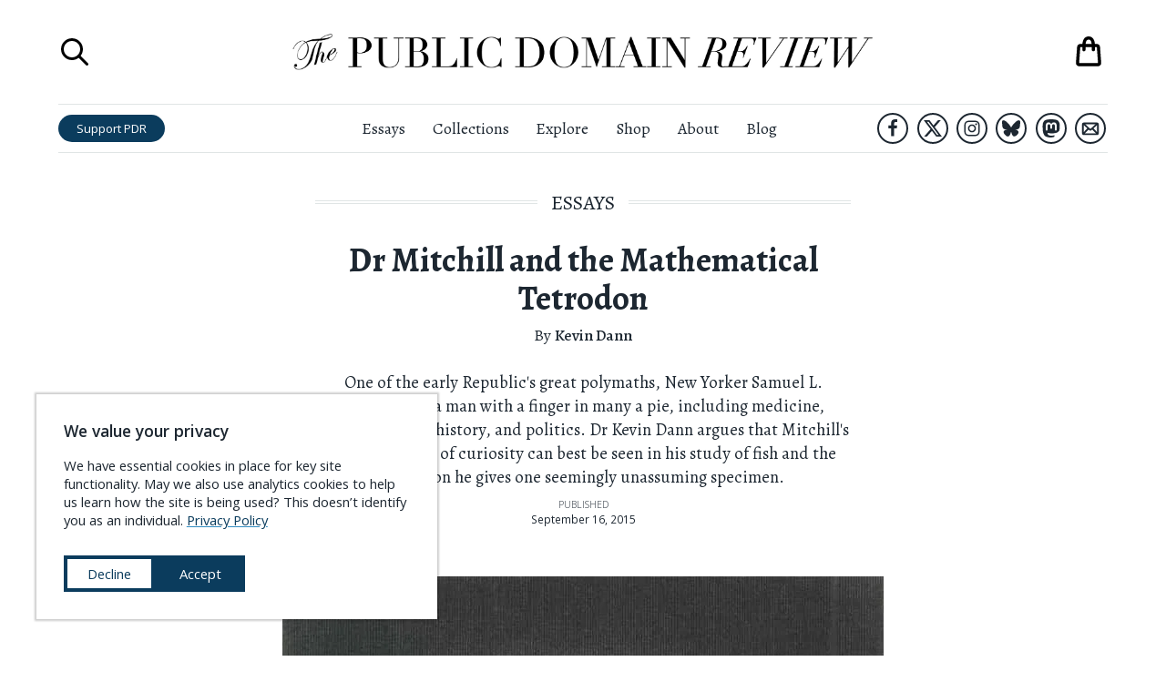

--- FILE ---
content_type: text/html; charset=utf-8
request_url: https://www.google.com/recaptcha/api2/anchor?ar=1&k=6LdjWMQUAAAAAFOrGEhy7Nsmu7TG4TSbRIRDteex&co=aHR0cHM6Ly9wdWJsaWNkb21haW5yZXZpZXcub3JnOjQ0Mw..&hl=en&type=image&v=PoyoqOPhxBO7pBk68S4YbpHZ&theme=light&size=compact&badge=bottomright&anchor-ms=20000&execute-ms=30000&cb=rrdejyj8b9nc
body_size: 49497
content:
<!DOCTYPE HTML><html dir="ltr" lang="en"><head><meta http-equiv="Content-Type" content="text/html; charset=UTF-8">
<meta http-equiv="X-UA-Compatible" content="IE=edge">
<title>reCAPTCHA</title>
<style type="text/css">
/* cyrillic-ext */
@font-face {
  font-family: 'Roboto';
  font-style: normal;
  font-weight: 400;
  font-stretch: 100%;
  src: url(//fonts.gstatic.com/s/roboto/v48/KFO7CnqEu92Fr1ME7kSn66aGLdTylUAMa3GUBHMdazTgWw.woff2) format('woff2');
  unicode-range: U+0460-052F, U+1C80-1C8A, U+20B4, U+2DE0-2DFF, U+A640-A69F, U+FE2E-FE2F;
}
/* cyrillic */
@font-face {
  font-family: 'Roboto';
  font-style: normal;
  font-weight: 400;
  font-stretch: 100%;
  src: url(//fonts.gstatic.com/s/roboto/v48/KFO7CnqEu92Fr1ME7kSn66aGLdTylUAMa3iUBHMdazTgWw.woff2) format('woff2');
  unicode-range: U+0301, U+0400-045F, U+0490-0491, U+04B0-04B1, U+2116;
}
/* greek-ext */
@font-face {
  font-family: 'Roboto';
  font-style: normal;
  font-weight: 400;
  font-stretch: 100%;
  src: url(//fonts.gstatic.com/s/roboto/v48/KFO7CnqEu92Fr1ME7kSn66aGLdTylUAMa3CUBHMdazTgWw.woff2) format('woff2');
  unicode-range: U+1F00-1FFF;
}
/* greek */
@font-face {
  font-family: 'Roboto';
  font-style: normal;
  font-weight: 400;
  font-stretch: 100%;
  src: url(//fonts.gstatic.com/s/roboto/v48/KFO7CnqEu92Fr1ME7kSn66aGLdTylUAMa3-UBHMdazTgWw.woff2) format('woff2');
  unicode-range: U+0370-0377, U+037A-037F, U+0384-038A, U+038C, U+038E-03A1, U+03A3-03FF;
}
/* math */
@font-face {
  font-family: 'Roboto';
  font-style: normal;
  font-weight: 400;
  font-stretch: 100%;
  src: url(//fonts.gstatic.com/s/roboto/v48/KFO7CnqEu92Fr1ME7kSn66aGLdTylUAMawCUBHMdazTgWw.woff2) format('woff2');
  unicode-range: U+0302-0303, U+0305, U+0307-0308, U+0310, U+0312, U+0315, U+031A, U+0326-0327, U+032C, U+032F-0330, U+0332-0333, U+0338, U+033A, U+0346, U+034D, U+0391-03A1, U+03A3-03A9, U+03B1-03C9, U+03D1, U+03D5-03D6, U+03F0-03F1, U+03F4-03F5, U+2016-2017, U+2034-2038, U+203C, U+2040, U+2043, U+2047, U+2050, U+2057, U+205F, U+2070-2071, U+2074-208E, U+2090-209C, U+20D0-20DC, U+20E1, U+20E5-20EF, U+2100-2112, U+2114-2115, U+2117-2121, U+2123-214F, U+2190, U+2192, U+2194-21AE, U+21B0-21E5, U+21F1-21F2, U+21F4-2211, U+2213-2214, U+2216-22FF, U+2308-230B, U+2310, U+2319, U+231C-2321, U+2336-237A, U+237C, U+2395, U+239B-23B7, U+23D0, U+23DC-23E1, U+2474-2475, U+25AF, U+25B3, U+25B7, U+25BD, U+25C1, U+25CA, U+25CC, U+25FB, U+266D-266F, U+27C0-27FF, U+2900-2AFF, U+2B0E-2B11, U+2B30-2B4C, U+2BFE, U+3030, U+FF5B, U+FF5D, U+1D400-1D7FF, U+1EE00-1EEFF;
}
/* symbols */
@font-face {
  font-family: 'Roboto';
  font-style: normal;
  font-weight: 400;
  font-stretch: 100%;
  src: url(//fonts.gstatic.com/s/roboto/v48/KFO7CnqEu92Fr1ME7kSn66aGLdTylUAMaxKUBHMdazTgWw.woff2) format('woff2');
  unicode-range: U+0001-000C, U+000E-001F, U+007F-009F, U+20DD-20E0, U+20E2-20E4, U+2150-218F, U+2190, U+2192, U+2194-2199, U+21AF, U+21E6-21F0, U+21F3, U+2218-2219, U+2299, U+22C4-22C6, U+2300-243F, U+2440-244A, U+2460-24FF, U+25A0-27BF, U+2800-28FF, U+2921-2922, U+2981, U+29BF, U+29EB, U+2B00-2BFF, U+4DC0-4DFF, U+FFF9-FFFB, U+10140-1018E, U+10190-1019C, U+101A0, U+101D0-101FD, U+102E0-102FB, U+10E60-10E7E, U+1D2C0-1D2D3, U+1D2E0-1D37F, U+1F000-1F0FF, U+1F100-1F1AD, U+1F1E6-1F1FF, U+1F30D-1F30F, U+1F315, U+1F31C, U+1F31E, U+1F320-1F32C, U+1F336, U+1F378, U+1F37D, U+1F382, U+1F393-1F39F, U+1F3A7-1F3A8, U+1F3AC-1F3AF, U+1F3C2, U+1F3C4-1F3C6, U+1F3CA-1F3CE, U+1F3D4-1F3E0, U+1F3ED, U+1F3F1-1F3F3, U+1F3F5-1F3F7, U+1F408, U+1F415, U+1F41F, U+1F426, U+1F43F, U+1F441-1F442, U+1F444, U+1F446-1F449, U+1F44C-1F44E, U+1F453, U+1F46A, U+1F47D, U+1F4A3, U+1F4B0, U+1F4B3, U+1F4B9, U+1F4BB, U+1F4BF, U+1F4C8-1F4CB, U+1F4D6, U+1F4DA, U+1F4DF, U+1F4E3-1F4E6, U+1F4EA-1F4ED, U+1F4F7, U+1F4F9-1F4FB, U+1F4FD-1F4FE, U+1F503, U+1F507-1F50B, U+1F50D, U+1F512-1F513, U+1F53E-1F54A, U+1F54F-1F5FA, U+1F610, U+1F650-1F67F, U+1F687, U+1F68D, U+1F691, U+1F694, U+1F698, U+1F6AD, U+1F6B2, U+1F6B9-1F6BA, U+1F6BC, U+1F6C6-1F6CF, U+1F6D3-1F6D7, U+1F6E0-1F6EA, U+1F6F0-1F6F3, U+1F6F7-1F6FC, U+1F700-1F7FF, U+1F800-1F80B, U+1F810-1F847, U+1F850-1F859, U+1F860-1F887, U+1F890-1F8AD, U+1F8B0-1F8BB, U+1F8C0-1F8C1, U+1F900-1F90B, U+1F93B, U+1F946, U+1F984, U+1F996, U+1F9E9, U+1FA00-1FA6F, U+1FA70-1FA7C, U+1FA80-1FA89, U+1FA8F-1FAC6, U+1FACE-1FADC, U+1FADF-1FAE9, U+1FAF0-1FAF8, U+1FB00-1FBFF;
}
/* vietnamese */
@font-face {
  font-family: 'Roboto';
  font-style: normal;
  font-weight: 400;
  font-stretch: 100%;
  src: url(//fonts.gstatic.com/s/roboto/v48/KFO7CnqEu92Fr1ME7kSn66aGLdTylUAMa3OUBHMdazTgWw.woff2) format('woff2');
  unicode-range: U+0102-0103, U+0110-0111, U+0128-0129, U+0168-0169, U+01A0-01A1, U+01AF-01B0, U+0300-0301, U+0303-0304, U+0308-0309, U+0323, U+0329, U+1EA0-1EF9, U+20AB;
}
/* latin-ext */
@font-face {
  font-family: 'Roboto';
  font-style: normal;
  font-weight: 400;
  font-stretch: 100%;
  src: url(//fonts.gstatic.com/s/roboto/v48/KFO7CnqEu92Fr1ME7kSn66aGLdTylUAMa3KUBHMdazTgWw.woff2) format('woff2');
  unicode-range: U+0100-02BA, U+02BD-02C5, U+02C7-02CC, U+02CE-02D7, U+02DD-02FF, U+0304, U+0308, U+0329, U+1D00-1DBF, U+1E00-1E9F, U+1EF2-1EFF, U+2020, U+20A0-20AB, U+20AD-20C0, U+2113, U+2C60-2C7F, U+A720-A7FF;
}
/* latin */
@font-face {
  font-family: 'Roboto';
  font-style: normal;
  font-weight: 400;
  font-stretch: 100%;
  src: url(//fonts.gstatic.com/s/roboto/v48/KFO7CnqEu92Fr1ME7kSn66aGLdTylUAMa3yUBHMdazQ.woff2) format('woff2');
  unicode-range: U+0000-00FF, U+0131, U+0152-0153, U+02BB-02BC, U+02C6, U+02DA, U+02DC, U+0304, U+0308, U+0329, U+2000-206F, U+20AC, U+2122, U+2191, U+2193, U+2212, U+2215, U+FEFF, U+FFFD;
}
/* cyrillic-ext */
@font-face {
  font-family: 'Roboto';
  font-style: normal;
  font-weight: 500;
  font-stretch: 100%;
  src: url(//fonts.gstatic.com/s/roboto/v48/KFO7CnqEu92Fr1ME7kSn66aGLdTylUAMa3GUBHMdazTgWw.woff2) format('woff2');
  unicode-range: U+0460-052F, U+1C80-1C8A, U+20B4, U+2DE0-2DFF, U+A640-A69F, U+FE2E-FE2F;
}
/* cyrillic */
@font-face {
  font-family: 'Roboto';
  font-style: normal;
  font-weight: 500;
  font-stretch: 100%;
  src: url(//fonts.gstatic.com/s/roboto/v48/KFO7CnqEu92Fr1ME7kSn66aGLdTylUAMa3iUBHMdazTgWw.woff2) format('woff2');
  unicode-range: U+0301, U+0400-045F, U+0490-0491, U+04B0-04B1, U+2116;
}
/* greek-ext */
@font-face {
  font-family: 'Roboto';
  font-style: normal;
  font-weight: 500;
  font-stretch: 100%;
  src: url(//fonts.gstatic.com/s/roboto/v48/KFO7CnqEu92Fr1ME7kSn66aGLdTylUAMa3CUBHMdazTgWw.woff2) format('woff2');
  unicode-range: U+1F00-1FFF;
}
/* greek */
@font-face {
  font-family: 'Roboto';
  font-style: normal;
  font-weight: 500;
  font-stretch: 100%;
  src: url(//fonts.gstatic.com/s/roboto/v48/KFO7CnqEu92Fr1ME7kSn66aGLdTylUAMa3-UBHMdazTgWw.woff2) format('woff2');
  unicode-range: U+0370-0377, U+037A-037F, U+0384-038A, U+038C, U+038E-03A1, U+03A3-03FF;
}
/* math */
@font-face {
  font-family: 'Roboto';
  font-style: normal;
  font-weight: 500;
  font-stretch: 100%;
  src: url(//fonts.gstatic.com/s/roboto/v48/KFO7CnqEu92Fr1ME7kSn66aGLdTylUAMawCUBHMdazTgWw.woff2) format('woff2');
  unicode-range: U+0302-0303, U+0305, U+0307-0308, U+0310, U+0312, U+0315, U+031A, U+0326-0327, U+032C, U+032F-0330, U+0332-0333, U+0338, U+033A, U+0346, U+034D, U+0391-03A1, U+03A3-03A9, U+03B1-03C9, U+03D1, U+03D5-03D6, U+03F0-03F1, U+03F4-03F5, U+2016-2017, U+2034-2038, U+203C, U+2040, U+2043, U+2047, U+2050, U+2057, U+205F, U+2070-2071, U+2074-208E, U+2090-209C, U+20D0-20DC, U+20E1, U+20E5-20EF, U+2100-2112, U+2114-2115, U+2117-2121, U+2123-214F, U+2190, U+2192, U+2194-21AE, U+21B0-21E5, U+21F1-21F2, U+21F4-2211, U+2213-2214, U+2216-22FF, U+2308-230B, U+2310, U+2319, U+231C-2321, U+2336-237A, U+237C, U+2395, U+239B-23B7, U+23D0, U+23DC-23E1, U+2474-2475, U+25AF, U+25B3, U+25B7, U+25BD, U+25C1, U+25CA, U+25CC, U+25FB, U+266D-266F, U+27C0-27FF, U+2900-2AFF, U+2B0E-2B11, U+2B30-2B4C, U+2BFE, U+3030, U+FF5B, U+FF5D, U+1D400-1D7FF, U+1EE00-1EEFF;
}
/* symbols */
@font-face {
  font-family: 'Roboto';
  font-style: normal;
  font-weight: 500;
  font-stretch: 100%;
  src: url(//fonts.gstatic.com/s/roboto/v48/KFO7CnqEu92Fr1ME7kSn66aGLdTylUAMaxKUBHMdazTgWw.woff2) format('woff2');
  unicode-range: U+0001-000C, U+000E-001F, U+007F-009F, U+20DD-20E0, U+20E2-20E4, U+2150-218F, U+2190, U+2192, U+2194-2199, U+21AF, U+21E6-21F0, U+21F3, U+2218-2219, U+2299, U+22C4-22C6, U+2300-243F, U+2440-244A, U+2460-24FF, U+25A0-27BF, U+2800-28FF, U+2921-2922, U+2981, U+29BF, U+29EB, U+2B00-2BFF, U+4DC0-4DFF, U+FFF9-FFFB, U+10140-1018E, U+10190-1019C, U+101A0, U+101D0-101FD, U+102E0-102FB, U+10E60-10E7E, U+1D2C0-1D2D3, U+1D2E0-1D37F, U+1F000-1F0FF, U+1F100-1F1AD, U+1F1E6-1F1FF, U+1F30D-1F30F, U+1F315, U+1F31C, U+1F31E, U+1F320-1F32C, U+1F336, U+1F378, U+1F37D, U+1F382, U+1F393-1F39F, U+1F3A7-1F3A8, U+1F3AC-1F3AF, U+1F3C2, U+1F3C4-1F3C6, U+1F3CA-1F3CE, U+1F3D4-1F3E0, U+1F3ED, U+1F3F1-1F3F3, U+1F3F5-1F3F7, U+1F408, U+1F415, U+1F41F, U+1F426, U+1F43F, U+1F441-1F442, U+1F444, U+1F446-1F449, U+1F44C-1F44E, U+1F453, U+1F46A, U+1F47D, U+1F4A3, U+1F4B0, U+1F4B3, U+1F4B9, U+1F4BB, U+1F4BF, U+1F4C8-1F4CB, U+1F4D6, U+1F4DA, U+1F4DF, U+1F4E3-1F4E6, U+1F4EA-1F4ED, U+1F4F7, U+1F4F9-1F4FB, U+1F4FD-1F4FE, U+1F503, U+1F507-1F50B, U+1F50D, U+1F512-1F513, U+1F53E-1F54A, U+1F54F-1F5FA, U+1F610, U+1F650-1F67F, U+1F687, U+1F68D, U+1F691, U+1F694, U+1F698, U+1F6AD, U+1F6B2, U+1F6B9-1F6BA, U+1F6BC, U+1F6C6-1F6CF, U+1F6D3-1F6D7, U+1F6E0-1F6EA, U+1F6F0-1F6F3, U+1F6F7-1F6FC, U+1F700-1F7FF, U+1F800-1F80B, U+1F810-1F847, U+1F850-1F859, U+1F860-1F887, U+1F890-1F8AD, U+1F8B0-1F8BB, U+1F8C0-1F8C1, U+1F900-1F90B, U+1F93B, U+1F946, U+1F984, U+1F996, U+1F9E9, U+1FA00-1FA6F, U+1FA70-1FA7C, U+1FA80-1FA89, U+1FA8F-1FAC6, U+1FACE-1FADC, U+1FADF-1FAE9, U+1FAF0-1FAF8, U+1FB00-1FBFF;
}
/* vietnamese */
@font-face {
  font-family: 'Roboto';
  font-style: normal;
  font-weight: 500;
  font-stretch: 100%;
  src: url(//fonts.gstatic.com/s/roboto/v48/KFO7CnqEu92Fr1ME7kSn66aGLdTylUAMa3OUBHMdazTgWw.woff2) format('woff2');
  unicode-range: U+0102-0103, U+0110-0111, U+0128-0129, U+0168-0169, U+01A0-01A1, U+01AF-01B0, U+0300-0301, U+0303-0304, U+0308-0309, U+0323, U+0329, U+1EA0-1EF9, U+20AB;
}
/* latin-ext */
@font-face {
  font-family: 'Roboto';
  font-style: normal;
  font-weight: 500;
  font-stretch: 100%;
  src: url(//fonts.gstatic.com/s/roboto/v48/KFO7CnqEu92Fr1ME7kSn66aGLdTylUAMa3KUBHMdazTgWw.woff2) format('woff2');
  unicode-range: U+0100-02BA, U+02BD-02C5, U+02C7-02CC, U+02CE-02D7, U+02DD-02FF, U+0304, U+0308, U+0329, U+1D00-1DBF, U+1E00-1E9F, U+1EF2-1EFF, U+2020, U+20A0-20AB, U+20AD-20C0, U+2113, U+2C60-2C7F, U+A720-A7FF;
}
/* latin */
@font-face {
  font-family: 'Roboto';
  font-style: normal;
  font-weight: 500;
  font-stretch: 100%;
  src: url(//fonts.gstatic.com/s/roboto/v48/KFO7CnqEu92Fr1ME7kSn66aGLdTylUAMa3yUBHMdazQ.woff2) format('woff2');
  unicode-range: U+0000-00FF, U+0131, U+0152-0153, U+02BB-02BC, U+02C6, U+02DA, U+02DC, U+0304, U+0308, U+0329, U+2000-206F, U+20AC, U+2122, U+2191, U+2193, U+2212, U+2215, U+FEFF, U+FFFD;
}
/* cyrillic-ext */
@font-face {
  font-family: 'Roboto';
  font-style: normal;
  font-weight: 900;
  font-stretch: 100%;
  src: url(//fonts.gstatic.com/s/roboto/v48/KFO7CnqEu92Fr1ME7kSn66aGLdTylUAMa3GUBHMdazTgWw.woff2) format('woff2');
  unicode-range: U+0460-052F, U+1C80-1C8A, U+20B4, U+2DE0-2DFF, U+A640-A69F, U+FE2E-FE2F;
}
/* cyrillic */
@font-face {
  font-family: 'Roboto';
  font-style: normal;
  font-weight: 900;
  font-stretch: 100%;
  src: url(//fonts.gstatic.com/s/roboto/v48/KFO7CnqEu92Fr1ME7kSn66aGLdTylUAMa3iUBHMdazTgWw.woff2) format('woff2');
  unicode-range: U+0301, U+0400-045F, U+0490-0491, U+04B0-04B1, U+2116;
}
/* greek-ext */
@font-face {
  font-family: 'Roboto';
  font-style: normal;
  font-weight: 900;
  font-stretch: 100%;
  src: url(//fonts.gstatic.com/s/roboto/v48/KFO7CnqEu92Fr1ME7kSn66aGLdTylUAMa3CUBHMdazTgWw.woff2) format('woff2');
  unicode-range: U+1F00-1FFF;
}
/* greek */
@font-face {
  font-family: 'Roboto';
  font-style: normal;
  font-weight: 900;
  font-stretch: 100%;
  src: url(//fonts.gstatic.com/s/roboto/v48/KFO7CnqEu92Fr1ME7kSn66aGLdTylUAMa3-UBHMdazTgWw.woff2) format('woff2');
  unicode-range: U+0370-0377, U+037A-037F, U+0384-038A, U+038C, U+038E-03A1, U+03A3-03FF;
}
/* math */
@font-face {
  font-family: 'Roboto';
  font-style: normal;
  font-weight: 900;
  font-stretch: 100%;
  src: url(//fonts.gstatic.com/s/roboto/v48/KFO7CnqEu92Fr1ME7kSn66aGLdTylUAMawCUBHMdazTgWw.woff2) format('woff2');
  unicode-range: U+0302-0303, U+0305, U+0307-0308, U+0310, U+0312, U+0315, U+031A, U+0326-0327, U+032C, U+032F-0330, U+0332-0333, U+0338, U+033A, U+0346, U+034D, U+0391-03A1, U+03A3-03A9, U+03B1-03C9, U+03D1, U+03D5-03D6, U+03F0-03F1, U+03F4-03F5, U+2016-2017, U+2034-2038, U+203C, U+2040, U+2043, U+2047, U+2050, U+2057, U+205F, U+2070-2071, U+2074-208E, U+2090-209C, U+20D0-20DC, U+20E1, U+20E5-20EF, U+2100-2112, U+2114-2115, U+2117-2121, U+2123-214F, U+2190, U+2192, U+2194-21AE, U+21B0-21E5, U+21F1-21F2, U+21F4-2211, U+2213-2214, U+2216-22FF, U+2308-230B, U+2310, U+2319, U+231C-2321, U+2336-237A, U+237C, U+2395, U+239B-23B7, U+23D0, U+23DC-23E1, U+2474-2475, U+25AF, U+25B3, U+25B7, U+25BD, U+25C1, U+25CA, U+25CC, U+25FB, U+266D-266F, U+27C0-27FF, U+2900-2AFF, U+2B0E-2B11, U+2B30-2B4C, U+2BFE, U+3030, U+FF5B, U+FF5D, U+1D400-1D7FF, U+1EE00-1EEFF;
}
/* symbols */
@font-face {
  font-family: 'Roboto';
  font-style: normal;
  font-weight: 900;
  font-stretch: 100%;
  src: url(//fonts.gstatic.com/s/roboto/v48/KFO7CnqEu92Fr1ME7kSn66aGLdTylUAMaxKUBHMdazTgWw.woff2) format('woff2');
  unicode-range: U+0001-000C, U+000E-001F, U+007F-009F, U+20DD-20E0, U+20E2-20E4, U+2150-218F, U+2190, U+2192, U+2194-2199, U+21AF, U+21E6-21F0, U+21F3, U+2218-2219, U+2299, U+22C4-22C6, U+2300-243F, U+2440-244A, U+2460-24FF, U+25A0-27BF, U+2800-28FF, U+2921-2922, U+2981, U+29BF, U+29EB, U+2B00-2BFF, U+4DC0-4DFF, U+FFF9-FFFB, U+10140-1018E, U+10190-1019C, U+101A0, U+101D0-101FD, U+102E0-102FB, U+10E60-10E7E, U+1D2C0-1D2D3, U+1D2E0-1D37F, U+1F000-1F0FF, U+1F100-1F1AD, U+1F1E6-1F1FF, U+1F30D-1F30F, U+1F315, U+1F31C, U+1F31E, U+1F320-1F32C, U+1F336, U+1F378, U+1F37D, U+1F382, U+1F393-1F39F, U+1F3A7-1F3A8, U+1F3AC-1F3AF, U+1F3C2, U+1F3C4-1F3C6, U+1F3CA-1F3CE, U+1F3D4-1F3E0, U+1F3ED, U+1F3F1-1F3F3, U+1F3F5-1F3F7, U+1F408, U+1F415, U+1F41F, U+1F426, U+1F43F, U+1F441-1F442, U+1F444, U+1F446-1F449, U+1F44C-1F44E, U+1F453, U+1F46A, U+1F47D, U+1F4A3, U+1F4B0, U+1F4B3, U+1F4B9, U+1F4BB, U+1F4BF, U+1F4C8-1F4CB, U+1F4D6, U+1F4DA, U+1F4DF, U+1F4E3-1F4E6, U+1F4EA-1F4ED, U+1F4F7, U+1F4F9-1F4FB, U+1F4FD-1F4FE, U+1F503, U+1F507-1F50B, U+1F50D, U+1F512-1F513, U+1F53E-1F54A, U+1F54F-1F5FA, U+1F610, U+1F650-1F67F, U+1F687, U+1F68D, U+1F691, U+1F694, U+1F698, U+1F6AD, U+1F6B2, U+1F6B9-1F6BA, U+1F6BC, U+1F6C6-1F6CF, U+1F6D3-1F6D7, U+1F6E0-1F6EA, U+1F6F0-1F6F3, U+1F6F7-1F6FC, U+1F700-1F7FF, U+1F800-1F80B, U+1F810-1F847, U+1F850-1F859, U+1F860-1F887, U+1F890-1F8AD, U+1F8B0-1F8BB, U+1F8C0-1F8C1, U+1F900-1F90B, U+1F93B, U+1F946, U+1F984, U+1F996, U+1F9E9, U+1FA00-1FA6F, U+1FA70-1FA7C, U+1FA80-1FA89, U+1FA8F-1FAC6, U+1FACE-1FADC, U+1FADF-1FAE9, U+1FAF0-1FAF8, U+1FB00-1FBFF;
}
/* vietnamese */
@font-face {
  font-family: 'Roboto';
  font-style: normal;
  font-weight: 900;
  font-stretch: 100%;
  src: url(//fonts.gstatic.com/s/roboto/v48/KFO7CnqEu92Fr1ME7kSn66aGLdTylUAMa3OUBHMdazTgWw.woff2) format('woff2');
  unicode-range: U+0102-0103, U+0110-0111, U+0128-0129, U+0168-0169, U+01A0-01A1, U+01AF-01B0, U+0300-0301, U+0303-0304, U+0308-0309, U+0323, U+0329, U+1EA0-1EF9, U+20AB;
}
/* latin-ext */
@font-face {
  font-family: 'Roboto';
  font-style: normal;
  font-weight: 900;
  font-stretch: 100%;
  src: url(//fonts.gstatic.com/s/roboto/v48/KFO7CnqEu92Fr1ME7kSn66aGLdTylUAMa3KUBHMdazTgWw.woff2) format('woff2');
  unicode-range: U+0100-02BA, U+02BD-02C5, U+02C7-02CC, U+02CE-02D7, U+02DD-02FF, U+0304, U+0308, U+0329, U+1D00-1DBF, U+1E00-1E9F, U+1EF2-1EFF, U+2020, U+20A0-20AB, U+20AD-20C0, U+2113, U+2C60-2C7F, U+A720-A7FF;
}
/* latin */
@font-face {
  font-family: 'Roboto';
  font-style: normal;
  font-weight: 900;
  font-stretch: 100%;
  src: url(//fonts.gstatic.com/s/roboto/v48/KFO7CnqEu92Fr1ME7kSn66aGLdTylUAMa3yUBHMdazQ.woff2) format('woff2');
  unicode-range: U+0000-00FF, U+0131, U+0152-0153, U+02BB-02BC, U+02C6, U+02DA, U+02DC, U+0304, U+0308, U+0329, U+2000-206F, U+20AC, U+2122, U+2191, U+2193, U+2212, U+2215, U+FEFF, U+FFFD;
}

</style>
<link rel="stylesheet" type="text/css" href="https://www.gstatic.com/recaptcha/releases/PoyoqOPhxBO7pBk68S4YbpHZ/styles__ltr.css">
<script nonce="Hc_3iQN3I4koV65GVhytDg" type="text/javascript">window['__recaptcha_api'] = 'https://www.google.com/recaptcha/api2/';</script>
<script type="text/javascript" src="https://www.gstatic.com/recaptcha/releases/PoyoqOPhxBO7pBk68S4YbpHZ/recaptcha__en.js" nonce="Hc_3iQN3I4koV65GVhytDg">
      
    </script></head>
<body><div id="rc-anchor-alert" class="rc-anchor-alert"></div>
<input type="hidden" id="recaptcha-token" value="[base64]">
<script type="text/javascript" nonce="Hc_3iQN3I4koV65GVhytDg">
      recaptcha.anchor.Main.init("[\x22ainput\x22,[\x22bgdata\x22,\x22\x22,\[base64]/[base64]/[base64]/KE4oMTI0LHYsdi5HKSxMWihsLHYpKTpOKDEyNCx2LGwpLFYpLHYpLFQpKSxGKDE3MSx2KX0scjc9ZnVuY3Rpb24obCl7cmV0dXJuIGx9LEM9ZnVuY3Rpb24obCxWLHYpe04odixsLFYpLFZbYWtdPTI3OTZ9LG49ZnVuY3Rpb24obCxWKXtWLlg9KChWLlg/[base64]/[base64]/[base64]/[base64]/[base64]/[base64]/[base64]/[base64]/[base64]/[base64]/[base64]\\u003d\x22,\[base64]\\u003d\\u003d\x22,\x22G8KUw5twCcKBEcOdeRorw7DCssKtw6LDhWvDsg/[base64]/[base64]/CtirCuy4VTQMgKnzCkcKZS8K1wp5vEcOHdsKKUzx1a8OkIDsvwoJsw7k0fcK5cMO+wrjCq3HChxMKKsKCwq3DhD0SZMKoL8O2ancJw6HDhcOVMmvDp8KJw78QQDnDp8KIw6VFY8KycgXDvHRrwoJ4wqfDksOWe8OLwrLCqsKpwr/[base64]/DgMOKwpfCn8K7wrJ8wonDtRwbQHjDiDLCpE4uU0TDvCokwrfCuwIsJ8O7D0ZLZsKPwrfDiMOew6LDoFEvT8KGG8KoM8OVw50xIcKRAMKnwqrDt27Ct8OcwrtiwofCpQw3FnTCrsOBwpl0PGc/w5R1w5k7QsKtw4rCgWo2w4YGPjLDtMK+w7xzw7fDgsKXSMKbWyZPPjtwdcOEwp/Ch8KMUQBsw5ofw47DoMOIw4Ezw7jDiAk+w4HCkxHCnUXCusKiwrkEwofCvcOfwr8lw4XDj8OJw4jDmcOqQ8O+A3rDvXkrwp/[base64]/f8KiXRQDDcKdw6k5MMOLdMOwWX/ClX1mCcKATnTDlMORMQDCgcKyw57DqsKsOsOQwrPDuUbDi8O2wqXDpzPDoGfCvMO/T8K6w6kxbyUKwrQuJjMhw77Co8K/w6HDlcKjwrDDpMKEwoABJMOPwprCv8ONw4YJezPDtFMeM3clw6ojw4ZpwoHClWzDs3tECiPDqcO/fW/[base64]/DuU7DiT/Dsj7DrQ94wovDtsKFwrfCmsODwqEibcOiecOfYcKZFVPCgMKjMjhNw5HDnEJJwqIHPQElO0Asw5fCksOYwprDlsK0wrJ2w5cOJx0LwoZqWzbCkcOcw7TDuMKNwr3DnFvDtUskw6/DoMOgIcKRPFLDsFXDnm/ChMK5QF1Rem/CnHXCvsK0wrxJeSVqw5bDjz48TF3CqC/DnyVUcijCvcO5ScO5T01SwrY7SsKRw7s5DWQOVMO6wonCrsKdFgJxw6XDvcKKHlESCMO2C8OJaQDCu2kmwqXDjsOYwrA9MVXDqcKLJsOXQmnCkSPDvsOqZwl7GhLCp8OCwpMqwoQuKsKDTsKPwoPCnMOvUE5JwrxjdcOMG8K/wqnCpmdOIsKzwpdNNwcGAsO4w4DCmXHCksOIw77DmcKKw7DCp8K8CMKbWisweU7DkMO7w7ETA8Osw6rCiT/CgsOFw57CvcKPw63DrcKfwrfCq8Kjw5FMw5FswqzCicKAfFjCrcKzAwtVw50gAj4+w5rDj37ChWLDscOQw7E1fFzCuQR4w7fCmXjDgsKDQsKvXsKHVRDCicKiUV/[base64]/CiMO9wpPCphPCusOwFyDCgSMXBGccwqLDh8O4GsKCC8KrHzrCsMK6w58UZMKcD01OfcKRZMKSSCzCp2DDpcOlworDncOfeMO2wqDCr8KQw57DmWw3w5wlw5Y+J2wcOB8DwpnDr2HCuFbDlA/DqBfDnDrDujvDgMKNw4UrLxXCr1JMW8Odwr8Fw5HDvMKPwoViw64VPMOqB8KgwoJrFcKYwrbCmcK2w75Zw5Fow5Ucwp1DOMORwp9WMybCr1Udw7PDrw7CpsOdwo8uEgbDvx1+wq45w6A/aMKSdcO+wogNw6B8w4lRwqhCd2DDgAjCo3zDkXllwpLDh8K/[base64]/[base64]/wpYew4zDskXCt8KvD8OASsOWLcOgwoZ+wp4PRDgDMksmwoc0w79Cw6ZmbULDrcKsK8K6w40DwozCicOkw43Cn0pxworCjsKTJ8K0wo/CjcKtIW/CinrDqsKsw6LDq8KyS8OEPwfCkMKjworDvgTDg8O3LCDCvcORXEogwqscw4TDiz/DkVvDuMKKw7gmAFLDvFnDiMKJQ8O0CMOJV8OrPx3Dh1kxwr5HUMKfRz59IRIYwqTDgcKDT07CnMOmw5/Cj8KXB1kWBgfDosO1G8OEcXBZHFEQw4TCoyR/wrfDrMKFWVUvw57CmMK8wqpUw78EwpjCoBw0w6olTGlTw4rCp8OawqnCv2DCgxlgVcK7LMOlw5bCtcOdw5EWN0NTXAYNc8OLcMKmEcKNL0bCqMK4YMK0AsKdwofDuz7CtQ4XT3s/wpTDncOzDRPClcKvdkjDrsKzUifDmAnDmEHDgQPCvcK8wp8hw6XDjXdncXjDsMODZsKRwqJOdlnCssK0CCArwqEqARwgE1sew4jCpsKmwqZXwp3Ch8OlMMOHOsKMAwHDs8KRDsOtGMO9w5BQVA/Cq8OlXsO5IMKuwrBlLS5kwpvDqVFpN8O2wrPChsKVwrgswrbCpB84XAhMLcKFOMK3w4wqwrtzScKZallSwobDjGnDq17CgcK+w7HCp8K9wp0ew5w6GcOiw5/[base64]/woPDvMOzw4NCw7TCh00JM3DCmcOVw7LChjLDjsKcwrIHJsOOBsOtbsKswqFqw5/DpjTDtlTCkljDryfDnznDlsO9wrJzw7LCj8Oowr5Jwrhrwp03woQlw5HDlcKvUDrDoTzCvyPCm8OAVMO/XsK9JMO7bsOULsKiMyBbYwjDnsKBN8OQwqEhAQUIIcOtwr0GDcOIOMOGPsOnwpbDlsOSwr4yecOgDj3CsR7Dq1PCoEbCnU1Ow5BUGnBfecO5wqLDj3/[base64]/[base64]/wqgISMKlT8OMwrh6PSVOeljDlgkTeMOFw5FWwp/CjsOPbMK/wr3CiMORwrXCmsOfMMKnwokNScOHw53DucOmwpzDq8K6w758L8KoSMOmw7LDscKqw5FFwrLDnsOIRBEqKxlWw4p+TnkVw5cXw6gBG3XChMKmwqZswolHHj7Cn8KDSg/CgzwHwrPChcKVcCHDvAcBwq/[base64]/Ctl/CpcKaHAfCjhzDrcOxHRnCgMKaekDCvcOwWx0tw5HCuifDjMKLU8OBcTPCl8ORw6fCqsKbwofDmHcbckh9QMKtNnJWwrtAJsOGwoV5H3Zrw7XCrB4NPGB5w6nDhsKvPsOkw41mw4R3w5MRwoTDnjRJHDJZCi91DS3Dt8KwXgsJfg/DgGjCiwDDpsKKYG5gEhMyecK/[base64]/[base64]/[base64]/DphXCiScMw50jwrPCicOBwoI8cyrDmsKbw5TDiA51wrnCuMKBNcObw7rDhhXCkcOWwpzCrsOmwrrDlcOkw6/DkHrDk8Oqw6pLaSFpwprCs8ORw7DDuVskNxHDvHhkZcK3MsO4w7DDvcKvw6l7wrxQK8O0Wi7DhTnDpwPCjcOSPMO7wqA/[base64]/CmjvDjCTCkUJ3w5txYSsUIcK6V8KKFzZfPBNGG8KhwpbDszLDksOrwp/[base64]/[base64]/wqLDhUTDgzMfKMO9Kj3Ck3jCkAQGYWzDvsK3wokOwpRud8KHfCHCqMKwwpzCh8OJHmPDucOmw55awpwqSUVQBsK8Si5EwobCm8OTdj4NQCV7AMKoRMOpLQzCpAcRVMK9O8K6QVsiwr/DjsKfbMO/w49AcmDCu2hgR2bDisOOw7rDmhPDgCLCpkbDvcOqNzsrcsKMYXxcw5cxw6DCucO4OMOAMsOhKHxgwpbCoSo4G8KkwofCucKHcsK/w6jDpcOvA0s4LsO/[base64]/DpcOlwqBUL8OOw6tHwrE7wpRjwq4Jwpo2wp7DjsKcLV7DiF5bw7FrwprCpULCjlonw7MZw70gw45zwrDDjyJ+bcK2ZMKsw6vChcOnwrZowrvDm8O4wobCpHk2wp4/w6HDo33CtX/DlnjCl0PDkMOfw6/[base64]/[base64]/w7/DmD7CqWXDmS08N8KCwp/ChMOWwr3CuMKmJ8Ocw4fDnBc7LmvCtSbDnz9SA8KPw73DrCvDq2NoF8Orwq1mwrNxASTCrVc/RsKewp/Cg8ORw61AU8KxXcKow5RQw54jw6vDosK7wpBHbFHCpcKqwrMzwocAG8OuZcKZw7PDhhABU8OhWsK3wrbDgMKCFiEzw5zDiBHDhS7Cny9MAGsIThrDncOWORABwq3CiUbCiUTCqcKhw4DDscKBbhfCvDrCgHlNb27Do3LChwLCvsOCCxDDncKEw5nDuFhXw4FEw6LCoD/Ct8KvHsODw7jDssOqwqPCnxdDw4DDviVSw5/CrcOAwqbCsW9PwrvCgl/Co8OsLcKGw5vCnGIGw7ZRVDnCu8Kcwq9fwptCaTZnwrHDnBhPwoBww5bDsgp3YQ9dw6VBwp/Di2RLw4dTw6fCq0/ChcOQD8Kqwp/Dk8KWdsOHw68VZsKzwr0NwrI2w5LDvMO6LnoCwozCnMO9wqEbw7/CoQzCg8KmFz3DpgZvwr/[base64]/Dj8Kjw5UEw4lQSsKVw5PCtXrDrUlLw7rCi8OgDcK3wrp2NlLCijrCjsKRA8OQOcKXNR3Cn2s/[base64]/Crg8OEVVZw77Dny1lwop8wpJww5NmJMKhw57DoWbCrcOhw57DssOMw5FLJsOSw60ow6E2wo4CfMKHBsOxw6bCgMKFw7bDhDzCv8Obw53Co8KWwrtSdE4xwqnCnWjDmMKBcFh6fsO/[base64]/[base64]/DscOsw5pPwrvCg8K/[base64]/HsOrw5rCuSjCosKEw5NialRCwqvDrMOuVsO8FsKVJsKxwpojOBkYByJITWLDkhXDmnPCicKHwq7ChUvDn8OOXsKlWsOrDhouwpg2HHorwoBLwrPCp8K8wrpLTVDDn8OFwo/Cj3/[base64]/GggfwrPChsOtw6gMwqvCusOswo0QRMOrS1jDsBEdfkPDgyDDtMOEw74/wqBxenVjwrPDjT9hYEdQU8OOw4TDiUrDj8OAJcOwChhDXH7CnRjCscOtw6XCnDTCisKzJ8Kww5IAw57DmcOow5plE8OFO8Ojw4/CvC11PBfDnjvCv3HDhsOOe8OwITIWw55uJm3Cq8KCFMKUw4IDwpwhw4YywofDk8KJwrDDvkofMXfDksOSw6zDpcO/wrzDrQhMwqxPwpvDk3rCmMKbXcKhwoLDp8KiGsO3F1sgC8OrwrjDgwPCjMOhRcKWw5tXwq8NwqbDisOEw4/[base64]/wrsXw6osw500cMOgdRzDjsK3I8KfIHdHw4zDjFLCvsK+w6JZw7cVd8ONw4FGw4V9wrvDk8OTwqkPMHNFw7bDi8KOR8KUflDDhjBTwp/CssKqw7YbFw5ow5DDhsObWylxwrHDjMKcW8OIw4TDkUJZYwHCk8OZc8K/w6PDhn7CksOgwrLCjsO+WVx/[base64]/DpQrDgsO/NMKwBDExNsO3EsKjCQXDlEXCtXNWNMOdw5nDmsKlw4zDgS7DuMOhw6PDp0fCriF0w78qw54YwqBow4DDsMKnw5XDpcOCwpI9YCIgMmbCv8OswqQoS8KFVToCw7Qiw7/[base64]/[base64]/wqPCtsKxCMKXw4fCjBMzOsKDw6o4wobCh8OpIDfCgcOUw7jCr3ZZw4vDn3ovwrI7PsO6wrsNOcOpdsK4FMOTCsOMw4nDphnCk8OND10qIAPDuMO4HMOSFl04HhYMw616wpBDTMOCw48MYTp9H8OuHMOmw7PDl3bCtcO1woLDqAPCoBrCucKzHsO/w5hFa8KAUcOpZhPDhcO+wqbDjktgwonDoMKtXjrDtcKYwonCjAHDhMKmR1M0w5FlB8OMwpMYw5HDpiTDriwFPcOPwpclG8KHelPCiB5nw6/CvcO9fMOQw7DDhVHDlcOJNgzCnw/DkcOxP8OQfMOUw7LCvMK/L8K3wqLDg8KEwp7Chl/[base64]/CrA/CjMKYwrsdwo3Cl07CqcO3CsOdQkPDj8O1L8KRBcOAw4Ekw5ptwqIGQWjCg1HChDTCtsONEGdJLyHCu1Urw6ooeCHDvMKzQj5BLsK2wrUww63Cu2PCq8Kiw4FowoDDrMO7wopKN8O1wrRjw7TDmcO4XUzCswjCjcO1wrdOCQ/CicK7ZivDocOXE8KzSH4VcMKsw5TDocKRElPDjMO9wokBb37DhsOaASrCqsK8fRbDncKXwqY7wpvDtRHDnxdaw6tgHMOxwqFZw4NlLMOaREkOX2w6V8OodWMcfcOTw40LSjDDmVjDpjYAUipGw6rCt8KGF8KRw6NCJ8KhwqYLajjCkVXCpjVAwpNAw7/CsAbCuMK3w63DkzDCp0jDrW8aOcONecK4wo49cnbDv8KlOcKCwpjCsk8jw4jDhsKRUy1cwrggTcKOw7luw5LCvgbDlHLDpn7DnBphw5xAODLCjGnDgMKsw7JycRTDpcKWclwkwo7Dm8KEw7/DkRdDT8OUwrFdw5YCJsOFFMKOGsK/woAQbcObNsKsTcOjwofCi8KJWiwMazhsLB5Zwo9nwqvDusKtZsObUyrDhcKTPHA2RcKbIsOYw4LCjsK8Sxhgw4/CuxfDmUPCoMOuworDlRBHw6cNLTrCh0bDqMKQwqhTPS9iAj7Dix3CgSbCncOBSsKgwpPCgwEywpzChcKnaMKIUcOawqxCMsKqFDhZHMO0w4RgdyBjWMOew5NQJ2ZIw6HDi3AZw53DvMK/GMOMTXnDu3gmHWHDlBZ4fcOyXcKLLMO9w6jDrcKdLCw6WMKrXAPDiMKRw4NaYFQ5f8OkCRBCwrbCj8KmcsKrGMKWw7rCsMO9KsOOQ8KbwrfCpcOxwq8XwqfCpXMNcD5Tc8KqUsKgTn/DscOkwp1XJ2VPw6LCoMOlSMKqIzHCusKhZSBVwpULD8KLDMKTwpkpw70kNcObw7p2wpo3wrjDocOkZB0EHcO/QRvCuXPCocOKwolMwp8pwo47w5zCq8KKw6zCiDzCsCnDocO6M8OPOkolUTrDn0vDn8KkEmNJTzFRAkXCqDdVfVMCw4HCgsKPIcKdHFFKw7nDmHXChC/Cq8OqwrbClxIVNcOxwrEMC8KLWQjDm1bCtsKywrddwpTDq3LCr8KWSlQYw5jDhsOgUcOUG8Omw4HDpEDCt3IBDEDCr8OLw77DpMOsMkXDjMOpwr/DtkFSaUzCrMO9OcKHLU/Dh8O/H8ODGhvDkcOfJcKmY0nDo8KGNMORw5hzw69EwpbCtsOoBcKcw7cnwpB6SkzCuMOfRsKAwrLCmsOwwo1/w6/CjsOjd24SwofDmsO2wod7w6/DlsKVw4Enwr7Cv1XDvFlQax97w7NFwpTCgyvDnCPCnlwSSW0ZP8O3NMKhw7HCkQjDqgzDnMK3VHcZX8KBdi45w6w3V3FbwrM9wpHCpsKAw6DDm8O2DjJIw4DCpsOXw4FfDsKPGATCr8O5w7Ylw5USQirCgcOzfg8HLCHDl3LCqwQbwoUUwqZJYsO3wq9/[base64]/[base64]/DjcKNfcKQwodHwrrCjcKXdhHClWFhKghyJMO4wr/CimfCmMO3w64BTWNOwolIAMKxZMKswrh9WA0eKcKSw7d5OmUlGDnDvR3DmsOmO8OKw5Ajw71lFsOHw4cpCcKRwqwZPBnDjMKjQsOiw6jDosOgwqrCphvDtcOlw5FUUcOPacKNahjCvG/Ch8OEN07DrcOaFcKME2TDrcOXHjUaw7/DssKPBsOyPH7CuAHCksKawrrDm1sxI3EtwpUFwr8Ow7zCk0DDr8K+w6rDgBAqMkA0wpFbVSsaTm/[base64]/CmsK5wqfDg8OwAsKyQsO/[base64]/[base64]/[base64]/CkBFlw6YgFn7DjMKJTcKSHlt6Z8KEMEd4woQJw7TCscOwTBTCoFRHw5TDrMOKwrsWwrbDvsOewpHDv17CoiRHwrXCgcO7woIBWlZrw6Zow6sbw6DDvFh1bHnCvSLDjDpeFxk9DMOaQ20fwpg3UwtOaxnDvGU0wr/DsMKXw646OT3CjlIOw7JHw5jCoSUzAcKnajd3wrJ0KMOuw7MYw4vDkEglwqjDi8ODPBnDuhrDsWdEwqIWIsKgw7g/wo3CvsOLw47CiiZlcsKeX8OaaS3CkC/[base64]/DgcOOZcOFNMOFYMKpw4LCv8OXw6wpw54iw43ChnUcQEBkwr3DpMKhwqlVw7IjTlkJw5/DrhjDucOsZUvDnsO2w6rDpTTCnlbDosKdCMOqQ8O/[base64]/Dq8KOwq5+Mn3Cp8KDwopQOSxuwo0DOUTDvAfCm0cDw7fDjWzCv8KZKcKUw4w7w5gMRB44QiVyw6TDvg98w4jCgRjDlQVCXD/[base64]/CqncBWxEfwqgjEmrDsR4iDMOTw7QScMK2wpd7wr1nwoTCmcKTwoPCljHDgWrDrC9Tw6oowojCucOMw5DCtmZdw77DkGjCgMObw6Zkw7HDpkfCuTEXaHwAZivCm8Kpw6kOwpnCh1fDjsO/woEAw5bDosKTP8OHJsO4D2fCgCg9w5rCvsOCwozCgcOYBMO0Kg8TwqxjN2/[base64]/[base64]/Cg8O6ZcKAw7MTYMKHKDHDvcOPw7HDskTDsnvDh0AUwr/[base64]/[base64]/CqS4SFE0bZX4dw7Adw63CsS3DhMKhcDExNwPDtcKow5gSw7deQy7DvMO1wrvDu8O3w6vCowjDuMOUwqkFwr7DqMKkw4I1FALDosKzccKUH8K5TcO/PcKZd8OHXAtfRF7CgR3DgsOKQn3CvsKCw7XCnsK3w5fCuRrCqRkaw7/[base64]/Ck8OhQsOnw4YhwqvCk0hlwrPDrhjCjCFWwppVw7NJPMKgbMOLBsKVw5E6wo/Cv3JJw6nDoRpiwrwMw59lecObw4YkY8KycMOFw4JhKMKlfGHDtAzCpMK8w74DXMOVwqLDjVPDksK/UcKlI8KOwogkKxttwrdwwpLClcOiwrdww4FYEHcsCxLCnMKvT8Klw4fDrMKxwrtxwq4VLMK7G3jCmsKZw6rCp8KEwowTLMKQe2jCkMKPwrfCvW06EcKdLgzDjnLCosOUAEswwpxiO8OswpvCoEJsJ1xAwr/CqSvDt8Knw5XCpznCvcObDBLDqCsUw5cHw6vDimrDu8OuwrPChcKTcUUpF8OECl00w5DDm8OnemcLw5IIwpTCjcKiYFQTIsOVwpwJAcOaYB4Kw4XDh8Ovw45uQ8ONWcKcwpobw5gvWcOEw68fw4DCoMO8EFTCksKmw4NCwqRjw5PDpMKYAVMBM8OxH8KlPX/DpwvDucKSwrciwqlIwpjCjWg4bFPCicKiwqTDpMKcw4jCrnQqHB9dw6onw7HCpVxxCHbCqHnDu8Ovw6XDnivCrsOZCmTCi8KeRRvDj8Ocw4caW8Oow7PCm2/DksO+K8KXfcOZwoTCknjCk8KRHMOIw7PDjCpnw41WQcOrwpvDhHQQwpwgwr/CvUXDswcFw4DCkzTDgA4XTMO0NAnCgkx3IcKnGnQ6JsKPF8KfaxbCjxrDkcOSR0Nowq1awqYfBsK8w67CmsK+dHHCpsO5w4Euw4gTwq5WWh7Cq8OWwq0Bwr/[base64]/DqcK+T8OmNQpdwqh1Jm5RwrQuwrLCmDPDgQ3CtcK3wo/Dh8K3KhnDg8KaWEFLw73CpDsuwocxWw1Pw4bDgsOsw63DncKjTMKBwr7CmsOZY8OlS8O2LsOfwq99QMOlKMOOBMOAGknCn13Co1HCpMO4ExjCgsK/[base64]/CtcKiB8Krwp4hUsOGwoHCnHbDvSYuw7jCo8KjXlIXw5bCgntqZ8KGI1rDocOdEMOgwotewokgw4AzwprDsjDCocOnw693w5DCi8Ovw7l+YR/CoArCm8OGw4Fvw7/[base64]/DusO0U8O4w5wqw5bDsWN0EHMOXVM1MQTCo8O8wogHXEnDscOSKy3CmndRwpbDo8KHwrjDp8KZaj9UCSF1bFE3THTDr8OcBig/[base64]/[base64]/TzgWWSk4bCzCoUIIeEpww4UJCkE8QsOXw64VwpXDg8OZw4zDtMKNCGYvw5XChMOXShkOw7LDuQFLeMKLW2NKdWnDksO8w67DlMO9QsOWcEUYw4QFcDvCgcOpf2bCl8O8TsKULTPCm8KqNE5dMsO0PVjCncO5dMKJwqHChyBYwrXCj0M+e8OpIcO6Rlc0w6/[base64]/DocKAP8K3wrbCtVsEw4HCmXw9wo18w74rw5UEWsOJJMOMwpFJXsOqwrBDUBdYw78bFhxjw44zGcO7wp/DkxjDvcKywpXCim/CuhjCl8K5JsOjIsOywoIPwq8KGsKTwpwQGMK9wrAuw6HDlT7Du28tYAHDvCwSLsK6wpbDicOOTEHCrnhswrc+w5AHwqfCsA0UeC/[base64]/woZwwp1LIzLDv8OnMHpDworCl0XCqDXCqWnCsQvDpcOpwph3wqJbw7IyajvCujvDgSfDscKWKX4zKMOsADxhfAXDmnQVAArCk3JrX8OywqQbKGckYmjCocK+GHAmw7zDqAbDh8KFw60SF3DDlMOVO3XDijYET8KFaHEow6PDlW/DgsKYw4pPw4g/CMOLVlrClsKcwoQ8X3zDj8KmdBXDhsKwecOywozCqhcjwqjCqFccw58SPMKwEVLDhRPCplHDt8ORBMKJw6x7ZsOZJcKaXcKDcMKqeHbChCZ3csKpPMKeeA93woLDiMO2woBSWcOnSyLDjMOZw7vCiHEyfMOWwo9Ewo0Cw7/CrX8+F8K5wqtMJ8OkwrZZTkFTw5DCgcKqFMKZwqPDnMKfAcKgRBnDs8OEwqgRwoPDrMKEw73DhMOgXsKQP1ovwoFLb8KkPcOfMltbwoAqAl7Ds2wSaHc9w5PDlsKLwoBDw6/CicOmWRTCoQPCo8KJEcOSw4XCgzDCrMOlE8KQKcOmXH5Uw7E+YsK2M8OKF8Kfw67DpAnDjMK3w4kSDcOjIwbDkmZNwoc5UcOlLwBpacOJwoRkVHjCgWLDk1vChw/CkDsfwqNRw5rDhxPCkywEwq93w7vDrRXDo8OxZV7CnXPCjMOZwrjDncKXEHnDhsKgw6s4woDDh8K8w4rDpBAQMxRZw6kRwrwkU1DCghAjwrfCjcKuQWkfR8Knw7vCqFE/w6dMXcOYw4kwZFLDqCnDhcOPUsKqXE4THMK/wqA3wo/Cugh3EXUaAzg7wqvDoV5iw5s2w5hKP0XDg8O0woXCsx47Z8KwGcKcwos4GVFDwrcxNcKnesKvRX1SexnDj8K2wrvCscK2YsOmw4XCqi8Fwp3Dv8KMAsK8wpl0w4PDpyEbw4zDrsO2QMOYPcKVwrTDrsKlMMOEwotpwr7DhMKYaTc4wrXCrWF2w6dNMG5wwqnDtC/CpXXDo8OVJw/Cm8OZcFpoZC12wq4EdwUWQ8KgT2xLHEpgdCM/[base64]/Dgi4MD8K9EsKbw5vChMKuwpDDpsKvU8O3w6fCq8O2w6DChMKdw7cZwrheTxQFM8Knw7/DiMOsAGAAC0Ayw50/GzTCscODYsOdw5LCnMOZw7jDvcOmPcOHKibDgMKiOcOhVCXDkcKywopPwpbDgcORwrbDgBTDlSzDkMKRZz/DiVrDkXB7wpfDocOXw4kewovCvcKuP8KuwqXDkcKmwrJnd8KjwpzCnRrDg2bDkCfDmT7Dk8OPUMKVwqLDv8OPwr/DqsOHw5vCr0vDtsOWL8O4dwLCj8OJLMKBw5QmJ0RIK8KvQcKoWB0fe2HCmcKBwpDChcOJw5omwoUeZzHDok/[base64]/[base64]/w6NNw6rCkMKMdHjDq8KACcOSw6h+U8KZCVhyw4cHw47CmcKfAzRKwpZxw6PCgEdrw4R2FXAAOsKOWzrChMOIw73DojnClEJndG9bJsOHbcKlwrDDuQgFSH/ChsK4McONRh1jLQ9bw4nCv3JXKX4Ow7HDucOhw5QOwr7DjnkbXAwOw67DoHEZwqLDvcO4w5MbwrIhLnnCrsOPdMOTw60lJ8Kqw6JVbjTDvcOyfsO4XMOqXRnCu0vCiATDs0/[base64]/Hx5SwqRVw4bDmFlgwr/CvMOUw5QjwrBhwrXCn8KudQ3DoFTDm8O5wo8zw68PO8OYw7bDjBPDt8OdwqPDhMKlfzLDi8O4w4bCljfDucKQflDCrkFcw5bCgsO3wogiE8O4w6rDkFBEw6tww6bCmMOacsKaJirDk8O1dmbDgGIUwoDDvCY+wphTw6gNYX/Dgmtpw41zwqkxwpNmwplnwpVrDVfDkEvClMKYw53CisKCw4UNw5tPwqNrwpvCusOJCwMTw7cewq8WwqbClx/Dt8O3JMKOI0PClXhEWcO4dVF3RcKrwr3DmgnDlgQTw614wqjDlsKlwrIGQ8Odw5Eow6t5Exkiw7FFGiAxwqfDoC7Di8OkGcKAPcOaAXQqXA50wq3Cm8Ouwrg8QsO0wrcaw7QZw6fCgsKDFy0wLF/DjMOnw4PCsR/Ds8OQbMOoEMOKdDTClcKYZMO0C8KDeyTDijEra23CtcOEKMKAw6rDncK8DMOPw4sJwrETwrvDkl9eYQ/CumXCnxRwP8O9XMKcScKMGcKKDMO7wp0mw6jDiSjCjMOyEcOXwqDCmWrCksKkw7A1clQsw6MywqbCs1LCrjXDgD9qUsORFMOHw69dAsKvwqNsSEnDsH5pwrTDphjDk2VfWRbDncO6JsO/IsOewoEcw5EmS8OhMSZ4wpPDp8Oww4/Cg8KeKUoXGsK3bsKPwrvDs8OgBcOwNcORw54bCMO+S8KKVcOYPcOOWcOTwobCsAFvwrxxUcKRcGsgAMKEwoPDrTXCtShQw7nCgGXCusKTw5DDlAnClMOQwp/[base64]/DonLDkQPCgFrCoEMLw6Mfw7sMw5dbw4bDmS9Pw6Vew47CkMOcIsKJw4wsc8Kqw57DoGTChEAFSVYOMsOHa37CnMKmw4p9Ri/CjcK+KsOOIR9QwqlbXVtpJBIbwq5/VUY/w5wkwoJgH8OYw5dEIsOQw7XCig5IacKkw7/ChcO1TMK0U8O2VUPDisKewoEEw790wrpSUsOsw6lAw4fDvcKfEMO6B3vCusK8wrDDncKES8OlBsOCw7g3w4QZUmocwr3DrcOFwrvCtTbDosOhw5B1w5/CqjPChDIufMO7woHDsGJzPUzDgWwdQcOoEMKOXsKyL3jDgk14wovCq8ODBGvCnjdresOfecKpw6UZEiDDmDUXw7LCgzEHw4LDpDJESsK/TsK/BnXCkMKrwqDCrSfChEAPLcKvw7/[base64]/[base64]/DkyZJwok8ZMKawow4w5HClsO1MTTCncOswrE+OVh4w786IjETw5hDRcO2wpfDh8OYekkNOCvDqMK5w7/Dr0DCrsKRe8KPNX/DncO9OV7CvlVVOyYzdsOJwq7CicK0wpHDsipDHsKpJg/ClG4RwqtbwrvClsKwEQpxPMKjYcOwKTbDpDLDqMOtJHtQalEpwoLDtULDkyTCoxbDusO1CMKuF8OCwrbCmMOqGD1Kw4vCscOKFyVcw77DjcO3wp3DscK0OMKLCVQLw4AXwqxmwpLDs8KMw58EQ13Dp8KUwqVdOysnwpR7GMK/W1XCn1BXC1sow4JpT8OvfcKIw7Quw6ZRBMKgWiwtwpxGwo7ClsKefHRzw67CpMK3woLDl8KLOFXDnnkswpLDsgYAI8OTEVFdQlbDmUjCpDhpw4gaPlgpwp5wTsOoSgI/w4HCpynDvMKRw7prwojDjMOZwr/[base64]/DmgPCvMOyw6sQUMKpFcOBwrRIwpAxw57DojNqw5Eqwqhrb8OHMh8Bw4LClMOXAjjDl8K5w75wwrVcwqQzd3vDvS3DvzfDqyAgfUF0E8KlIsKvwrc/FxrCj8Kpw4jCn8OHCw/Dk2rCq8O2JMKMGRLCpsO/w5gYw6NnwrPDimVUwq7CrQzDoMK1wpZzQkZKw7UxwozDoMOCZTLDmTzDqcKCVcOzDGN+wrrCozfCkTBcQcOmw4YNT8Ocag9twr09I8OiWsOvJsOfBxRnwrIgwoDCqMOIwqrCk8K9w7NKworCssOPB8KJOsOsFWTDoW/CinDDiW8FwozCksOIw58/w6vCvMKcfsKTwqNewp/Cg8KHw4LDpsKDw57DinzCiwzDvXNCJsKyKMODMCVbwolewqQ9wqXCo8O8OnrDvH0+GsKDPDDDiRIsAMOIwovCrsOswp3CmMONVR7Dr8KFw7AYwpHDsF7DrW4owr3Dl1NgwqrCh8K6XcKQwpDCjsKDDjUbwpbChlE5KcOewotRc8OFw5JAVHF/[base64]/e8O7w57DqVIrwrfDucOqwqDDuF0TBsKiwoRRUj9XVsOXw6fDl8OVwoFcDHF+w4M2wpbClVrCmkJlb8OpwrDCmVfCvMOIfMKwT8KuwqpAwqE8BBEqwoPDnFXDrsKDFcOrwrcjw65JLMKRw79iwrnCiSBYL0UURHcbw4ZFccOtw5FNw6/CvcOEw7owwofDiGzCo8OdwrfDjwTCixsxwq93cFXDqx9gw6HCtBDCmQHCssKcw5/Ck8KwU8KCwohgw4U6KEEocmNjwpIbw6vDjQTDvcOfwo/Do8KzwprDtsOGfkdBSBkaLxt/KTzCh8KHw4MSwp53YcKePcKUw4bCsMO8AMOuwrLCj1U/GsOaP3DCjkQpw6PDqx7CvmgzSMO+woENw7HCq1JiLjzDtcKow4c+FcK+w7nDs8OpCMO/[base64]\\u003d\x22],null,[\x22conf\x22,null,\x226LdjWMQUAAAAAFOrGEhy7Nsmu7TG4TSbRIRDteex\x22,0,null,null,null,0,[21,125,63,73,95,87,41,43,42,83,102,105,109,121],[1017145,710],0,null,null,null,null,0,null,0,null,700,1,null,0,\[base64]/76lBhnEnQkZnOKMAhk\\u003d\x22,0,0,null,null,1,null,0,1,null,null,null,0],\x22https://publicdomainreview.org:443\x22,null,[2,1,1],null,null,null,0,3600,[\x22https://www.google.com/intl/en/policies/privacy/\x22,\x22https://www.google.com/intl/en/policies/terms/\x22],\x22boQmJLHpcaFZxhMjOLakPzYLMs4czcOWVsS76e4wC+A\\u003d\x22,0,0,null,1,1768793864852,0,0,[224,28,119,220,66],null,[46,40,131],\x22RC-2Y2BBWayWd1dMw\x22,null,null,null,null,null,\x220dAFcWeA53YECySWr4JS2B9D3_zqodTrjvu4_hb6qMiJTqne0yxtNT4LaODpG5jTMMmILrgaa-5ahutNEgtF8IWAhjZ4QAKiKG2Q\x22,1768876664805]");
    </script></body></html>

--- FILE ---
content_type: text/html; charset=utf-8
request_url: https://www.google.com/recaptcha/api2/anchor?ar=1&k=6LdjWMQUAAAAAFOrGEhy7Nsmu7TG4TSbRIRDteex&co=aHR0cHM6Ly9wdWJsaWNkb21haW5yZXZpZXcub3JnOjQ0Mw..&hl=en&type=image&v=PoyoqOPhxBO7pBk68S4YbpHZ&theme=light&size=normal&badge=bottomright&anchor-ms=20000&execute-ms=30000&cb=4v6wgiso6v7b
body_size: 49112
content:
<!DOCTYPE HTML><html dir="ltr" lang="en"><head><meta http-equiv="Content-Type" content="text/html; charset=UTF-8">
<meta http-equiv="X-UA-Compatible" content="IE=edge">
<title>reCAPTCHA</title>
<style type="text/css">
/* cyrillic-ext */
@font-face {
  font-family: 'Roboto';
  font-style: normal;
  font-weight: 400;
  font-stretch: 100%;
  src: url(//fonts.gstatic.com/s/roboto/v48/KFO7CnqEu92Fr1ME7kSn66aGLdTylUAMa3GUBHMdazTgWw.woff2) format('woff2');
  unicode-range: U+0460-052F, U+1C80-1C8A, U+20B4, U+2DE0-2DFF, U+A640-A69F, U+FE2E-FE2F;
}
/* cyrillic */
@font-face {
  font-family: 'Roboto';
  font-style: normal;
  font-weight: 400;
  font-stretch: 100%;
  src: url(//fonts.gstatic.com/s/roboto/v48/KFO7CnqEu92Fr1ME7kSn66aGLdTylUAMa3iUBHMdazTgWw.woff2) format('woff2');
  unicode-range: U+0301, U+0400-045F, U+0490-0491, U+04B0-04B1, U+2116;
}
/* greek-ext */
@font-face {
  font-family: 'Roboto';
  font-style: normal;
  font-weight: 400;
  font-stretch: 100%;
  src: url(//fonts.gstatic.com/s/roboto/v48/KFO7CnqEu92Fr1ME7kSn66aGLdTylUAMa3CUBHMdazTgWw.woff2) format('woff2');
  unicode-range: U+1F00-1FFF;
}
/* greek */
@font-face {
  font-family: 'Roboto';
  font-style: normal;
  font-weight: 400;
  font-stretch: 100%;
  src: url(//fonts.gstatic.com/s/roboto/v48/KFO7CnqEu92Fr1ME7kSn66aGLdTylUAMa3-UBHMdazTgWw.woff2) format('woff2');
  unicode-range: U+0370-0377, U+037A-037F, U+0384-038A, U+038C, U+038E-03A1, U+03A3-03FF;
}
/* math */
@font-face {
  font-family: 'Roboto';
  font-style: normal;
  font-weight: 400;
  font-stretch: 100%;
  src: url(//fonts.gstatic.com/s/roboto/v48/KFO7CnqEu92Fr1ME7kSn66aGLdTylUAMawCUBHMdazTgWw.woff2) format('woff2');
  unicode-range: U+0302-0303, U+0305, U+0307-0308, U+0310, U+0312, U+0315, U+031A, U+0326-0327, U+032C, U+032F-0330, U+0332-0333, U+0338, U+033A, U+0346, U+034D, U+0391-03A1, U+03A3-03A9, U+03B1-03C9, U+03D1, U+03D5-03D6, U+03F0-03F1, U+03F4-03F5, U+2016-2017, U+2034-2038, U+203C, U+2040, U+2043, U+2047, U+2050, U+2057, U+205F, U+2070-2071, U+2074-208E, U+2090-209C, U+20D0-20DC, U+20E1, U+20E5-20EF, U+2100-2112, U+2114-2115, U+2117-2121, U+2123-214F, U+2190, U+2192, U+2194-21AE, U+21B0-21E5, U+21F1-21F2, U+21F4-2211, U+2213-2214, U+2216-22FF, U+2308-230B, U+2310, U+2319, U+231C-2321, U+2336-237A, U+237C, U+2395, U+239B-23B7, U+23D0, U+23DC-23E1, U+2474-2475, U+25AF, U+25B3, U+25B7, U+25BD, U+25C1, U+25CA, U+25CC, U+25FB, U+266D-266F, U+27C0-27FF, U+2900-2AFF, U+2B0E-2B11, U+2B30-2B4C, U+2BFE, U+3030, U+FF5B, U+FF5D, U+1D400-1D7FF, U+1EE00-1EEFF;
}
/* symbols */
@font-face {
  font-family: 'Roboto';
  font-style: normal;
  font-weight: 400;
  font-stretch: 100%;
  src: url(//fonts.gstatic.com/s/roboto/v48/KFO7CnqEu92Fr1ME7kSn66aGLdTylUAMaxKUBHMdazTgWw.woff2) format('woff2');
  unicode-range: U+0001-000C, U+000E-001F, U+007F-009F, U+20DD-20E0, U+20E2-20E4, U+2150-218F, U+2190, U+2192, U+2194-2199, U+21AF, U+21E6-21F0, U+21F3, U+2218-2219, U+2299, U+22C4-22C6, U+2300-243F, U+2440-244A, U+2460-24FF, U+25A0-27BF, U+2800-28FF, U+2921-2922, U+2981, U+29BF, U+29EB, U+2B00-2BFF, U+4DC0-4DFF, U+FFF9-FFFB, U+10140-1018E, U+10190-1019C, U+101A0, U+101D0-101FD, U+102E0-102FB, U+10E60-10E7E, U+1D2C0-1D2D3, U+1D2E0-1D37F, U+1F000-1F0FF, U+1F100-1F1AD, U+1F1E6-1F1FF, U+1F30D-1F30F, U+1F315, U+1F31C, U+1F31E, U+1F320-1F32C, U+1F336, U+1F378, U+1F37D, U+1F382, U+1F393-1F39F, U+1F3A7-1F3A8, U+1F3AC-1F3AF, U+1F3C2, U+1F3C4-1F3C6, U+1F3CA-1F3CE, U+1F3D4-1F3E0, U+1F3ED, U+1F3F1-1F3F3, U+1F3F5-1F3F7, U+1F408, U+1F415, U+1F41F, U+1F426, U+1F43F, U+1F441-1F442, U+1F444, U+1F446-1F449, U+1F44C-1F44E, U+1F453, U+1F46A, U+1F47D, U+1F4A3, U+1F4B0, U+1F4B3, U+1F4B9, U+1F4BB, U+1F4BF, U+1F4C8-1F4CB, U+1F4D6, U+1F4DA, U+1F4DF, U+1F4E3-1F4E6, U+1F4EA-1F4ED, U+1F4F7, U+1F4F9-1F4FB, U+1F4FD-1F4FE, U+1F503, U+1F507-1F50B, U+1F50D, U+1F512-1F513, U+1F53E-1F54A, U+1F54F-1F5FA, U+1F610, U+1F650-1F67F, U+1F687, U+1F68D, U+1F691, U+1F694, U+1F698, U+1F6AD, U+1F6B2, U+1F6B9-1F6BA, U+1F6BC, U+1F6C6-1F6CF, U+1F6D3-1F6D7, U+1F6E0-1F6EA, U+1F6F0-1F6F3, U+1F6F7-1F6FC, U+1F700-1F7FF, U+1F800-1F80B, U+1F810-1F847, U+1F850-1F859, U+1F860-1F887, U+1F890-1F8AD, U+1F8B0-1F8BB, U+1F8C0-1F8C1, U+1F900-1F90B, U+1F93B, U+1F946, U+1F984, U+1F996, U+1F9E9, U+1FA00-1FA6F, U+1FA70-1FA7C, U+1FA80-1FA89, U+1FA8F-1FAC6, U+1FACE-1FADC, U+1FADF-1FAE9, U+1FAF0-1FAF8, U+1FB00-1FBFF;
}
/* vietnamese */
@font-face {
  font-family: 'Roboto';
  font-style: normal;
  font-weight: 400;
  font-stretch: 100%;
  src: url(//fonts.gstatic.com/s/roboto/v48/KFO7CnqEu92Fr1ME7kSn66aGLdTylUAMa3OUBHMdazTgWw.woff2) format('woff2');
  unicode-range: U+0102-0103, U+0110-0111, U+0128-0129, U+0168-0169, U+01A0-01A1, U+01AF-01B0, U+0300-0301, U+0303-0304, U+0308-0309, U+0323, U+0329, U+1EA0-1EF9, U+20AB;
}
/* latin-ext */
@font-face {
  font-family: 'Roboto';
  font-style: normal;
  font-weight: 400;
  font-stretch: 100%;
  src: url(//fonts.gstatic.com/s/roboto/v48/KFO7CnqEu92Fr1ME7kSn66aGLdTylUAMa3KUBHMdazTgWw.woff2) format('woff2');
  unicode-range: U+0100-02BA, U+02BD-02C5, U+02C7-02CC, U+02CE-02D7, U+02DD-02FF, U+0304, U+0308, U+0329, U+1D00-1DBF, U+1E00-1E9F, U+1EF2-1EFF, U+2020, U+20A0-20AB, U+20AD-20C0, U+2113, U+2C60-2C7F, U+A720-A7FF;
}
/* latin */
@font-face {
  font-family: 'Roboto';
  font-style: normal;
  font-weight: 400;
  font-stretch: 100%;
  src: url(//fonts.gstatic.com/s/roboto/v48/KFO7CnqEu92Fr1ME7kSn66aGLdTylUAMa3yUBHMdazQ.woff2) format('woff2');
  unicode-range: U+0000-00FF, U+0131, U+0152-0153, U+02BB-02BC, U+02C6, U+02DA, U+02DC, U+0304, U+0308, U+0329, U+2000-206F, U+20AC, U+2122, U+2191, U+2193, U+2212, U+2215, U+FEFF, U+FFFD;
}
/* cyrillic-ext */
@font-face {
  font-family: 'Roboto';
  font-style: normal;
  font-weight: 500;
  font-stretch: 100%;
  src: url(//fonts.gstatic.com/s/roboto/v48/KFO7CnqEu92Fr1ME7kSn66aGLdTylUAMa3GUBHMdazTgWw.woff2) format('woff2');
  unicode-range: U+0460-052F, U+1C80-1C8A, U+20B4, U+2DE0-2DFF, U+A640-A69F, U+FE2E-FE2F;
}
/* cyrillic */
@font-face {
  font-family: 'Roboto';
  font-style: normal;
  font-weight: 500;
  font-stretch: 100%;
  src: url(//fonts.gstatic.com/s/roboto/v48/KFO7CnqEu92Fr1ME7kSn66aGLdTylUAMa3iUBHMdazTgWw.woff2) format('woff2');
  unicode-range: U+0301, U+0400-045F, U+0490-0491, U+04B0-04B1, U+2116;
}
/* greek-ext */
@font-face {
  font-family: 'Roboto';
  font-style: normal;
  font-weight: 500;
  font-stretch: 100%;
  src: url(//fonts.gstatic.com/s/roboto/v48/KFO7CnqEu92Fr1ME7kSn66aGLdTylUAMa3CUBHMdazTgWw.woff2) format('woff2');
  unicode-range: U+1F00-1FFF;
}
/* greek */
@font-face {
  font-family: 'Roboto';
  font-style: normal;
  font-weight: 500;
  font-stretch: 100%;
  src: url(//fonts.gstatic.com/s/roboto/v48/KFO7CnqEu92Fr1ME7kSn66aGLdTylUAMa3-UBHMdazTgWw.woff2) format('woff2');
  unicode-range: U+0370-0377, U+037A-037F, U+0384-038A, U+038C, U+038E-03A1, U+03A3-03FF;
}
/* math */
@font-face {
  font-family: 'Roboto';
  font-style: normal;
  font-weight: 500;
  font-stretch: 100%;
  src: url(//fonts.gstatic.com/s/roboto/v48/KFO7CnqEu92Fr1ME7kSn66aGLdTylUAMawCUBHMdazTgWw.woff2) format('woff2');
  unicode-range: U+0302-0303, U+0305, U+0307-0308, U+0310, U+0312, U+0315, U+031A, U+0326-0327, U+032C, U+032F-0330, U+0332-0333, U+0338, U+033A, U+0346, U+034D, U+0391-03A1, U+03A3-03A9, U+03B1-03C9, U+03D1, U+03D5-03D6, U+03F0-03F1, U+03F4-03F5, U+2016-2017, U+2034-2038, U+203C, U+2040, U+2043, U+2047, U+2050, U+2057, U+205F, U+2070-2071, U+2074-208E, U+2090-209C, U+20D0-20DC, U+20E1, U+20E5-20EF, U+2100-2112, U+2114-2115, U+2117-2121, U+2123-214F, U+2190, U+2192, U+2194-21AE, U+21B0-21E5, U+21F1-21F2, U+21F4-2211, U+2213-2214, U+2216-22FF, U+2308-230B, U+2310, U+2319, U+231C-2321, U+2336-237A, U+237C, U+2395, U+239B-23B7, U+23D0, U+23DC-23E1, U+2474-2475, U+25AF, U+25B3, U+25B7, U+25BD, U+25C1, U+25CA, U+25CC, U+25FB, U+266D-266F, U+27C0-27FF, U+2900-2AFF, U+2B0E-2B11, U+2B30-2B4C, U+2BFE, U+3030, U+FF5B, U+FF5D, U+1D400-1D7FF, U+1EE00-1EEFF;
}
/* symbols */
@font-face {
  font-family: 'Roboto';
  font-style: normal;
  font-weight: 500;
  font-stretch: 100%;
  src: url(//fonts.gstatic.com/s/roboto/v48/KFO7CnqEu92Fr1ME7kSn66aGLdTylUAMaxKUBHMdazTgWw.woff2) format('woff2');
  unicode-range: U+0001-000C, U+000E-001F, U+007F-009F, U+20DD-20E0, U+20E2-20E4, U+2150-218F, U+2190, U+2192, U+2194-2199, U+21AF, U+21E6-21F0, U+21F3, U+2218-2219, U+2299, U+22C4-22C6, U+2300-243F, U+2440-244A, U+2460-24FF, U+25A0-27BF, U+2800-28FF, U+2921-2922, U+2981, U+29BF, U+29EB, U+2B00-2BFF, U+4DC0-4DFF, U+FFF9-FFFB, U+10140-1018E, U+10190-1019C, U+101A0, U+101D0-101FD, U+102E0-102FB, U+10E60-10E7E, U+1D2C0-1D2D3, U+1D2E0-1D37F, U+1F000-1F0FF, U+1F100-1F1AD, U+1F1E6-1F1FF, U+1F30D-1F30F, U+1F315, U+1F31C, U+1F31E, U+1F320-1F32C, U+1F336, U+1F378, U+1F37D, U+1F382, U+1F393-1F39F, U+1F3A7-1F3A8, U+1F3AC-1F3AF, U+1F3C2, U+1F3C4-1F3C6, U+1F3CA-1F3CE, U+1F3D4-1F3E0, U+1F3ED, U+1F3F1-1F3F3, U+1F3F5-1F3F7, U+1F408, U+1F415, U+1F41F, U+1F426, U+1F43F, U+1F441-1F442, U+1F444, U+1F446-1F449, U+1F44C-1F44E, U+1F453, U+1F46A, U+1F47D, U+1F4A3, U+1F4B0, U+1F4B3, U+1F4B9, U+1F4BB, U+1F4BF, U+1F4C8-1F4CB, U+1F4D6, U+1F4DA, U+1F4DF, U+1F4E3-1F4E6, U+1F4EA-1F4ED, U+1F4F7, U+1F4F9-1F4FB, U+1F4FD-1F4FE, U+1F503, U+1F507-1F50B, U+1F50D, U+1F512-1F513, U+1F53E-1F54A, U+1F54F-1F5FA, U+1F610, U+1F650-1F67F, U+1F687, U+1F68D, U+1F691, U+1F694, U+1F698, U+1F6AD, U+1F6B2, U+1F6B9-1F6BA, U+1F6BC, U+1F6C6-1F6CF, U+1F6D3-1F6D7, U+1F6E0-1F6EA, U+1F6F0-1F6F3, U+1F6F7-1F6FC, U+1F700-1F7FF, U+1F800-1F80B, U+1F810-1F847, U+1F850-1F859, U+1F860-1F887, U+1F890-1F8AD, U+1F8B0-1F8BB, U+1F8C0-1F8C1, U+1F900-1F90B, U+1F93B, U+1F946, U+1F984, U+1F996, U+1F9E9, U+1FA00-1FA6F, U+1FA70-1FA7C, U+1FA80-1FA89, U+1FA8F-1FAC6, U+1FACE-1FADC, U+1FADF-1FAE9, U+1FAF0-1FAF8, U+1FB00-1FBFF;
}
/* vietnamese */
@font-face {
  font-family: 'Roboto';
  font-style: normal;
  font-weight: 500;
  font-stretch: 100%;
  src: url(//fonts.gstatic.com/s/roboto/v48/KFO7CnqEu92Fr1ME7kSn66aGLdTylUAMa3OUBHMdazTgWw.woff2) format('woff2');
  unicode-range: U+0102-0103, U+0110-0111, U+0128-0129, U+0168-0169, U+01A0-01A1, U+01AF-01B0, U+0300-0301, U+0303-0304, U+0308-0309, U+0323, U+0329, U+1EA0-1EF9, U+20AB;
}
/* latin-ext */
@font-face {
  font-family: 'Roboto';
  font-style: normal;
  font-weight: 500;
  font-stretch: 100%;
  src: url(//fonts.gstatic.com/s/roboto/v48/KFO7CnqEu92Fr1ME7kSn66aGLdTylUAMa3KUBHMdazTgWw.woff2) format('woff2');
  unicode-range: U+0100-02BA, U+02BD-02C5, U+02C7-02CC, U+02CE-02D7, U+02DD-02FF, U+0304, U+0308, U+0329, U+1D00-1DBF, U+1E00-1E9F, U+1EF2-1EFF, U+2020, U+20A0-20AB, U+20AD-20C0, U+2113, U+2C60-2C7F, U+A720-A7FF;
}
/* latin */
@font-face {
  font-family: 'Roboto';
  font-style: normal;
  font-weight: 500;
  font-stretch: 100%;
  src: url(//fonts.gstatic.com/s/roboto/v48/KFO7CnqEu92Fr1ME7kSn66aGLdTylUAMa3yUBHMdazQ.woff2) format('woff2');
  unicode-range: U+0000-00FF, U+0131, U+0152-0153, U+02BB-02BC, U+02C6, U+02DA, U+02DC, U+0304, U+0308, U+0329, U+2000-206F, U+20AC, U+2122, U+2191, U+2193, U+2212, U+2215, U+FEFF, U+FFFD;
}
/* cyrillic-ext */
@font-face {
  font-family: 'Roboto';
  font-style: normal;
  font-weight: 900;
  font-stretch: 100%;
  src: url(//fonts.gstatic.com/s/roboto/v48/KFO7CnqEu92Fr1ME7kSn66aGLdTylUAMa3GUBHMdazTgWw.woff2) format('woff2');
  unicode-range: U+0460-052F, U+1C80-1C8A, U+20B4, U+2DE0-2DFF, U+A640-A69F, U+FE2E-FE2F;
}
/* cyrillic */
@font-face {
  font-family: 'Roboto';
  font-style: normal;
  font-weight: 900;
  font-stretch: 100%;
  src: url(//fonts.gstatic.com/s/roboto/v48/KFO7CnqEu92Fr1ME7kSn66aGLdTylUAMa3iUBHMdazTgWw.woff2) format('woff2');
  unicode-range: U+0301, U+0400-045F, U+0490-0491, U+04B0-04B1, U+2116;
}
/* greek-ext */
@font-face {
  font-family: 'Roboto';
  font-style: normal;
  font-weight: 900;
  font-stretch: 100%;
  src: url(//fonts.gstatic.com/s/roboto/v48/KFO7CnqEu92Fr1ME7kSn66aGLdTylUAMa3CUBHMdazTgWw.woff2) format('woff2');
  unicode-range: U+1F00-1FFF;
}
/* greek */
@font-face {
  font-family: 'Roboto';
  font-style: normal;
  font-weight: 900;
  font-stretch: 100%;
  src: url(//fonts.gstatic.com/s/roboto/v48/KFO7CnqEu92Fr1ME7kSn66aGLdTylUAMa3-UBHMdazTgWw.woff2) format('woff2');
  unicode-range: U+0370-0377, U+037A-037F, U+0384-038A, U+038C, U+038E-03A1, U+03A3-03FF;
}
/* math */
@font-face {
  font-family: 'Roboto';
  font-style: normal;
  font-weight: 900;
  font-stretch: 100%;
  src: url(//fonts.gstatic.com/s/roboto/v48/KFO7CnqEu92Fr1ME7kSn66aGLdTylUAMawCUBHMdazTgWw.woff2) format('woff2');
  unicode-range: U+0302-0303, U+0305, U+0307-0308, U+0310, U+0312, U+0315, U+031A, U+0326-0327, U+032C, U+032F-0330, U+0332-0333, U+0338, U+033A, U+0346, U+034D, U+0391-03A1, U+03A3-03A9, U+03B1-03C9, U+03D1, U+03D5-03D6, U+03F0-03F1, U+03F4-03F5, U+2016-2017, U+2034-2038, U+203C, U+2040, U+2043, U+2047, U+2050, U+2057, U+205F, U+2070-2071, U+2074-208E, U+2090-209C, U+20D0-20DC, U+20E1, U+20E5-20EF, U+2100-2112, U+2114-2115, U+2117-2121, U+2123-214F, U+2190, U+2192, U+2194-21AE, U+21B0-21E5, U+21F1-21F2, U+21F4-2211, U+2213-2214, U+2216-22FF, U+2308-230B, U+2310, U+2319, U+231C-2321, U+2336-237A, U+237C, U+2395, U+239B-23B7, U+23D0, U+23DC-23E1, U+2474-2475, U+25AF, U+25B3, U+25B7, U+25BD, U+25C1, U+25CA, U+25CC, U+25FB, U+266D-266F, U+27C0-27FF, U+2900-2AFF, U+2B0E-2B11, U+2B30-2B4C, U+2BFE, U+3030, U+FF5B, U+FF5D, U+1D400-1D7FF, U+1EE00-1EEFF;
}
/* symbols */
@font-face {
  font-family: 'Roboto';
  font-style: normal;
  font-weight: 900;
  font-stretch: 100%;
  src: url(//fonts.gstatic.com/s/roboto/v48/KFO7CnqEu92Fr1ME7kSn66aGLdTylUAMaxKUBHMdazTgWw.woff2) format('woff2');
  unicode-range: U+0001-000C, U+000E-001F, U+007F-009F, U+20DD-20E0, U+20E2-20E4, U+2150-218F, U+2190, U+2192, U+2194-2199, U+21AF, U+21E6-21F0, U+21F3, U+2218-2219, U+2299, U+22C4-22C6, U+2300-243F, U+2440-244A, U+2460-24FF, U+25A0-27BF, U+2800-28FF, U+2921-2922, U+2981, U+29BF, U+29EB, U+2B00-2BFF, U+4DC0-4DFF, U+FFF9-FFFB, U+10140-1018E, U+10190-1019C, U+101A0, U+101D0-101FD, U+102E0-102FB, U+10E60-10E7E, U+1D2C0-1D2D3, U+1D2E0-1D37F, U+1F000-1F0FF, U+1F100-1F1AD, U+1F1E6-1F1FF, U+1F30D-1F30F, U+1F315, U+1F31C, U+1F31E, U+1F320-1F32C, U+1F336, U+1F378, U+1F37D, U+1F382, U+1F393-1F39F, U+1F3A7-1F3A8, U+1F3AC-1F3AF, U+1F3C2, U+1F3C4-1F3C6, U+1F3CA-1F3CE, U+1F3D4-1F3E0, U+1F3ED, U+1F3F1-1F3F3, U+1F3F5-1F3F7, U+1F408, U+1F415, U+1F41F, U+1F426, U+1F43F, U+1F441-1F442, U+1F444, U+1F446-1F449, U+1F44C-1F44E, U+1F453, U+1F46A, U+1F47D, U+1F4A3, U+1F4B0, U+1F4B3, U+1F4B9, U+1F4BB, U+1F4BF, U+1F4C8-1F4CB, U+1F4D6, U+1F4DA, U+1F4DF, U+1F4E3-1F4E6, U+1F4EA-1F4ED, U+1F4F7, U+1F4F9-1F4FB, U+1F4FD-1F4FE, U+1F503, U+1F507-1F50B, U+1F50D, U+1F512-1F513, U+1F53E-1F54A, U+1F54F-1F5FA, U+1F610, U+1F650-1F67F, U+1F687, U+1F68D, U+1F691, U+1F694, U+1F698, U+1F6AD, U+1F6B2, U+1F6B9-1F6BA, U+1F6BC, U+1F6C6-1F6CF, U+1F6D3-1F6D7, U+1F6E0-1F6EA, U+1F6F0-1F6F3, U+1F6F7-1F6FC, U+1F700-1F7FF, U+1F800-1F80B, U+1F810-1F847, U+1F850-1F859, U+1F860-1F887, U+1F890-1F8AD, U+1F8B0-1F8BB, U+1F8C0-1F8C1, U+1F900-1F90B, U+1F93B, U+1F946, U+1F984, U+1F996, U+1F9E9, U+1FA00-1FA6F, U+1FA70-1FA7C, U+1FA80-1FA89, U+1FA8F-1FAC6, U+1FACE-1FADC, U+1FADF-1FAE9, U+1FAF0-1FAF8, U+1FB00-1FBFF;
}
/* vietnamese */
@font-face {
  font-family: 'Roboto';
  font-style: normal;
  font-weight: 900;
  font-stretch: 100%;
  src: url(//fonts.gstatic.com/s/roboto/v48/KFO7CnqEu92Fr1ME7kSn66aGLdTylUAMa3OUBHMdazTgWw.woff2) format('woff2');
  unicode-range: U+0102-0103, U+0110-0111, U+0128-0129, U+0168-0169, U+01A0-01A1, U+01AF-01B0, U+0300-0301, U+0303-0304, U+0308-0309, U+0323, U+0329, U+1EA0-1EF9, U+20AB;
}
/* latin-ext */
@font-face {
  font-family: 'Roboto';
  font-style: normal;
  font-weight: 900;
  font-stretch: 100%;
  src: url(//fonts.gstatic.com/s/roboto/v48/KFO7CnqEu92Fr1ME7kSn66aGLdTylUAMa3KUBHMdazTgWw.woff2) format('woff2');
  unicode-range: U+0100-02BA, U+02BD-02C5, U+02C7-02CC, U+02CE-02D7, U+02DD-02FF, U+0304, U+0308, U+0329, U+1D00-1DBF, U+1E00-1E9F, U+1EF2-1EFF, U+2020, U+20A0-20AB, U+20AD-20C0, U+2113, U+2C60-2C7F, U+A720-A7FF;
}
/* latin */
@font-face {
  font-family: 'Roboto';
  font-style: normal;
  font-weight: 900;
  font-stretch: 100%;
  src: url(//fonts.gstatic.com/s/roboto/v48/KFO7CnqEu92Fr1ME7kSn66aGLdTylUAMa3yUBHMdazQ.woff2) format('woff2');
  unicode-range: U+0000-00FF, U+0131, U+0152-0153, U+02BB-02BC, U+02C6, U+02DA, U+02DC, U+0304, U+0308, U+0329, U+2000-206F, U+20AC, U+2122, U+2191, U+2193, U+2212, U+2215, U+FEFF, U+FFFD;
}

</style>
<link rel="stylesheet" type="text/css" href="https://www.gstatic.com/recaptcha/releases/PoyoqOPhxBO7pBk68S4YbpHZ/styles__ltr.css">
<script nonce="8nf_qkkh_gM7JlUf7OVjkw" type="text/javascript">window['__recaptcha_api'] = 'https://www.google.com/recaptcha/api2/';</script>
<script type="text/javascript" src="https://www.gstatic.com/recaptcha/releases/PoyoqOPhxBO7pBk68S4YbpHZ/recaptcha__en.js" nonce="8nf_qkkh_gM7JlUf7OVjkw">
      
    </script></head>
<body><div id="rc-anchor-alert" class="rc-anchor-alert"></div>
<input type="hidden" id="recaptcha-token" value="[base64]">
<script type="text/javascript" nonce="8nf_qkkh_gM7JlUf7OVjkw">
      recaptcha.anchor.Main.init("[\x22ainput\x22,[\x22bgdata\x22,\x22\x22,\[base64]/[base64]/[base64]/KE4oMTI0LHYsdi5HKSxMWihsLHYpKTpOKDEyNCx2LGwpLFYpLHYpLFQpKSxGKDE3MSx2KX0scjc9ZnVuY3Rpb24obCl7cmV0dXJuIGx9LEM9ZnVuY3Rpb24obCxWLHYpe04odixsLFYpLFZbYWtdPTI3OTZ9LG49ZnVuY3Rpb24obCxWKXtWLlg9KChWLlg/[base64]/[base64]/[base64]/[base64]/[base64]/[base64]/[base64]/[base64]/[base64]/[base64]/[base64]\\u003d\x22,\[base64]\\u003d\x22,\x22HibDgkjDlnLDqkxewptHw7khZ8KUw6wuwoBBIhFYw7XCpgzDkkU/w4V3ZDnCv8KRciIkwpkyW8ObZsO+wo3Dv8KpZ01qwqEBwq0cGcOZw4IQDMKhw4thUMKRwp1lXcOWwowbL8KyB8OhFMK5G8OrTcOyMQzCgMKsw696wq/DpDPCu0nChsKswoQXZVkMF0fCk8OywqrDiAzCrsKDfMKQECscSsK5wo1AEMOzwoMYTMOJwrFfW8O6HsOqw4YHCcKJCcOVwq3CmX5Uw7wYX2zDg1PCm8K5wpvDkmYiAijDscOtwro9w4XCr8OXw6jDq0DCogs9EG08D8OnwqRraMOww43ClsKIVcKxDcKowqAZwp/DgVLCgcK3eEYVGAbDusKHF8OIwpDDh8KSZCnCpwXDsWR8w7LChsOCw6YXwrPCnH7Dq3LDpB9ZR0QmE8KecsOfVsOnw4cewrEJEiDDrGcNw5dvB2DDsMO9wpRKfMK3woc7SVtGwpdFw4Y6dMOGfRjDvlUsfMO3BBAZVMKwwqgcw7/DqMOCWyLDixzDkTHClcO5Mw3ChMOuw6vDnFXCnsOjwrjDmwtYw7nChsOmMT5ywqI8w4ERHR/DnkxLMcOhwrh8wp/DjS91woNTQ8ORQMKmwrjCkcKRwrbCk2sswo9RwrvCgMORwqbDrW7DocOMCMKlwpvCsTJCHV0iHgbCo8K1wolhw4BEwqEZCMKdLMKNwqLDuAXCsTwRw7xkP3/DqcKxwqtceHhnPcKFwqw8Z8OXQk99w7A7wqlhCxPClMORw4/CjsOeKQxSw77DkcKOwp7DsRLDnGHDi2/CscOow6REw6wxw7/DoRjCvBgdwr8JUjDDmMKNLQDDsMKLIgPCv8O7esKAWS/DisKww7HCpG0nI8Oww4jCvw8Iw7NFwqjDsTUlw4oBWD14ecONwo1Tw7oAw6k7B0lPw686wqBcRF8yM8Okw5vDmn5Ow7lASRgdRmvDrMKiw61Ka8O4KcOrIcOvJcKiwqHCtg4zw5nCkMKvKsKTw493FMOzbQpMAH5IwrpkwoBKJMOrFkjDqww4KsO7wr/DnMK3w7wvOATDh8O/cExTJ8KcwqrCrsKnw4vDusOYwoXDn8O1w6XClXJHccK5wpwlZSw1w5jDkA7Dq8Ozw4nDssOUcsOUwqzCiMK9wp/CnTB0wp0nesO7wrd2wpF5w4bDvMOFLlXCgXPCtzRYwrwZD8OBwrLDiMKgc8OUw5PCjsKQw41lDiXDqMK8wovCuMOwcUXDqGZjwpbDrgoyw4vChkjCuEdXTWBjUMOYLkdqYXbDvW7CusO4wrDChcO+G1HCm3/Crg0ybCrCksOcw4Rxw49Rwoh3wrB6SDLClHbDncOOR8OdLcKJdTAYwpnCvnk0w6nCtHrCm8OpUcOobi3CkMORwojDusKSw5oww6XCksOCwozCtmxvwo5MKXrDq8OPwpPCmsK2TiQ5ESAawp0JT8KtwqZqGsO5w6/[base64]/JnzDs8OlZktFDmspDsOhFEUlw6pgG8OUw7bColdhEG3Cuz7CjzwWecKBwotwfWE5YQXCu8Kmw6suc8KwZsOpUyx8w75gwpvCoRzCi8K2w7rDm8K5w7XDiwYvw6TCuF4/w5PDscKNacKiw6vCkMKCVU3DtcOeZsKNCMObw7pzCcKyckzDjcK9ExrDr8K6wrfCnMOyL8K8wpLDp1nClMOZeMKmwqNpISHDmMOSHMO5wqlcwoFswrY/TcKZDE1QwolnwrYFEMK+w7DCkWYcIMOzRSgYwoLDrMOHw4dFw6cgw4dpwrHDs8O9bsOzEsOxwoAqwrjCqlrClsOfDEhuTcO9N8KzSU1yf2HDhsOuXMKmw7gFaMKFwqlOw4NIwr5NdMKOw6DCnMOVwqgrGsKtYsKjUR/[base64]/[base64]/DlcKbwrh4w7wDSMOXwr4vwrPCoiluJ8O7w5bCoz5Iwr/[base64]/CoMOLKSvCrsOXwqsnw4jDrVlew6tqwqrCvhQ+wonDuldpwo3Dm8KrGzIICcKpw6dONAnDjlnCmMKtw6YlwovCkkbDrMKdw7w3eQsrwr8fw6rCr8OsQcKqwqTDqsK4w5cYw7PCnsKewpkoMsK/wpQWw4jCsS8iPyQgw7HDvHZ6w7DCoMKeNsOKwoBkK8OUd8K/wqsOwqHDs8OHwoDDjxDDpy7DgQnDpCvCtcOGVUjDlsKAw7VzYXbCnQfDnkPCkjLCkBtaw7/DpcKaDlxFwokkw4bCksOvwpl9UMKGUcKEwpkAw5pOBcKjw4PCtcKpw7tDfsKoYzrCvWzDvcKmCw/[base64]/wqNPw5ppwolADF1RGk4bw6jCgHpEIcOrwqHCvcKrejnCtcK/V0gIwrlHL8OywpnDjsOiw5FcAmIawr9yfcKsHjXDg8K/woorw5PCj8O0BcKjTMOqacOIC8KIw7zDp8Obwr/[base64]/Dvhw4w63CpcKlUcOnGsOWw5dkwp5VdMOcRyshw5U/AR3DiMKWw6BXBMO7wpvDnF9KdsOowr3DnMOaw7vDn2JBfcK5MsKswqQXFFc+w70ewozDi8KswpEfWzvCi13DgsKew6grwrdcwq/CgSFPA8OgYg1Nw4LDjFrDgcOuw61RwqDCkMOiPRxUZ8OMwqHDp8K3IMO7w6xlw4h2w7xDKsOgw57CgMONw4LDgsOvwqVxUsOuMFXCtSp2wo83w6VTHMOeKztwOQrCr8KcTg5NOzxVwoY4wqjCphLCt2ptwow/[base64]/DqMKsLH7Dsi3DtcOKw4zCrcKrd3dPMsKScsOjwq1gwqgYEU8UJy1+wpjCjkrCp8KJXRbDhXfCnVQUYCDDvDI5AcKbRMO1RWPCkXPDlcK/wrlVwoEUIjjCpsKowo47KXjCuCDDnVhTNMO5w7fDoTR4wqTCj8OWKgNqw4XCtMKmTXHDvDEDwpphKMKXYsK3w6TDoHHDicK0wqrCu8K3wpBYUMOow4vChjI3w4nCkcOafCnCrkg0GwfCq1DDrsKdw7NBBwPDonXDncOowoMfwqDDlkHDjSMhw4/CpTjCkMKSEUEWNWvCmSLDlsO5wqTCtsOpbnfDtlLDhcOlUsOBw4bCgTx9w7cMIsKMK1QvKsO/wo18wqDDgWdUZ8KxHQh4wpvDrcKEwqvCq8K3wr/[base64]/LMKRwrjDnsK8AsODwozDt8OMw5/CqX7DkwE5w5ERe8OcwpPCgsKUP8K4w5/CvsKhelgGwrzDl8O5K8O0dsK0wpFQUcOrGMK4w69sS8K/[base64]/CnMKCQ2Vmw7jCihBsV8OqwrwFecOrw6cLwp8xw7lBwpI/f8KJw53CrsKpwonDncKjFWPDoFDDnVLCvAZPwrPCih8qesKMw4hlYsKEAiEnMWNnIsOHwqXDosKTw5HCrsKtfMOhMG0XPcKkV3YPwrvDvMOQw4/CssOpw7Ahw55lMMOTwp/DngbCjEkzw79Yw61Owr3CpWcYE1ZFwrBfw7LChcK3cAwAUsOjwoccImpVwoEgw5UCJ2c9w4DCgnHDrgw+S8KRLznDrMO9En53PhbCrcO7w7jCigY6DcOUw6LCmWJjT0zCuAPDoWt4wplXP8KBw4/[base64]/ecKNR8O1M2vDjjfCqcONWk7Dt8OJwozCoSMVcMOKacOhw4x2YcOww4/CpU43w7rCosKdHAPDlU/CisKVw73CjTPDqnN/T8KYbQjDtVLCjMOow7ACeMKmbRw2WsK+w5zCmTfDoMOGBsOZwrTDqMKAwpgEVz/CslvDsCEdw6ZiwrDDk8K7w7jCtcKvw7PDnwdpScKNekQJT0rDvyd8wqjDuEnCjEvCncK6wohhw4QIHsKzVsOjcsKCw5lpRBDDusKMw6VWXMOkQQTDqcKtwo7DgcOAbzzCgGIeYMKtw4jCiX3Cni/CjyfCtMOeLcOsw5klFsOaXFM/b8OuwqjDvMKkwoM1cH/DqsKxw4DDuVbDpyXDomEEOMOlWsOwwrTCncOUwrbDugPDlcKYScKGFFjDncK4wqpWXGbDkUPDrsKbMVZUwoRlwrpkw4VQwrPCiMOSYsK0w7TCp8OOCAonw7h5w6QlXcKJNHV+w41Pw6bCv8KTZ0JhdMOGwp7CqMOCwp7CpR4/I8KaC8KERx4xSlbCnVUZwq3DsMOWwqTDhsKyw6/Dg8KSwpVowovDtlA1w74qOQcUT8K5w4HChxHClgDDsjR9w4XDl8OyVUXCoHg/[base64]/eMKcSmTDomDDvsKcPsOZVsOBccKOUSFhw6smwo4Yw6NbTMOQw7fCrUjDpcOdw4TCisKvw7HCl8KZw7TCuMOiw6rDuxJ3DWZIb8Kowo8VY0bDmQHDoSDCs8KCEsK8w50/[base64]/Dx40wrjCmjTDgMO/w7tNw6JpLcKvG8OnaMKeGnTDvlvCp8KpH1hZwrR/wot3wqTDuHthelUXJcOxw7NpOyvCn8K0VMK2IcK9w7ttw4vDig3CqkbDmiXDv8KHAcKlAHhLFCsAWcKhE8OYOcOYJHYxwp/CsDXDicOlWMObwofCvMKwwodMZ8O/[base64]/[base64]/CjnQDesKzUDMEw77CtyNKR8OfwoLCq2/CrjtNwp0pw74fChLCsEbDthLDuA3DuQHDhz/[base64]/[base64]/Cgixdwp1rwrwEw4jDhCUHZ8Kzw7rCqcOwaBJQWMKnw4Ykw5jCpVZnwpjDmMK3w6PCgsKDwoHCpMKuK8KrwrpmwrAIwotlw5nCix4vw4rChSTDvl3DvxUJVsOSwo9hw6cNDcOJwoPDu8KVDTHCiQkVWyjCmsOgNsK/wrjDlxfCs3tQWcKNw7tFw554MzYXw7HDnsK2Q8KaVsKtwqRVwqvCo0vClsKhABTDiQfCtsOQwqt0MRTDhExewoYrw7c9GmXDrMOkw5xsLl7CssKKYgjDrGk4wr/DkTzCiELDihs5w6TDnzbDojxTHTtswpjCtnzCgMKXR1BxeMOGXmvCv8OAwrbDozLCqcO1RG0PwrFTwp10exDCiBfDkMOzw4Itw4vCmjHDm1tKwr3Dl1oeKnUvwqc0wpXDoMK3w6opw5pyZsORenQLIg17e3bCtMK3w5c/wow3w5rDiMOnEMKuVMKKDEvCn2rCrMOHZRkHP0l8w5lsNE7DlcKoXcKdwqHDhWLCi8OBwrvDicKNwpjCsXnDmsO3XFHCmsKzwrjDv8Ojw6/DmcO6EDHCrEjDj8Oyw6fCmcOYQcKxwo/CqE8Ee0AefsKwKEZFI8OpXcOVJVl5wrLCqMOnYMKtA0V6wrLDsk1KwqEvBcK+wq7Dv30jw4EaFsOrw5nCpcOFwpbCosKcCMKKfRBLSwfDuMOqw4IywqhsQnNyw6rDtlDCg8K1w53CjMOzwrrCi8Oqwr0SHcKjcg/Ds2zDuMOaw4JCS8KlL2LCjifCgMOzwp/DjsOHcxPCisKpPyLCv3wrC8OXwqHDgcOew4lKF1JWTknDrMOfw78aA8KgAWnDp8O4XlLCvsOkw6dtS8KEQcKBRcKEPMK/w7dEwqjCkB4Fwrlvw4XDnTBuw7LCrGgzw7nDsF9mKcOXwqhWw5TDvHXCnmo/[base64]/IMKZXUnCpmIREW/DiHjDjcOfwrc2RMKyWMKjw64gN8K4L8Knw4fCkHnCqcOdw4wvMsOVZGptIMK1wrrCicOHw6TDgAF4w4w4worDhWgoDh5Hw5DCpHvDkH4TSgZZaTFOwqXDiBB4Ugpya8K3w6Alw6LCjsKISMOhwrpOMcKzFcKVfHJYw5TDiwvDmcKawoPCvl/[base64]/Ctx54wr/DpQLCukBwwqTCv30Ywq9Mw6vDiDXDrx8tw5fDhUZTPC1oQVPCkzQIFcOhSlTCpsO9G8ORwp9wIMKKwoTCl8KCw7nCmw7Cs0clOAwPJXEBw4fDoSFdRQ/CuEVZwp3Ck8Obw6xlTsK8wp/DixsnKsKEQxbCknjDhkYNw4XDh8K4PxYaw6XDhQvDo8OLNcKAwoc1woE8wowFSsO+GMKHw63DlMKVUAx7w5LDpMKrw4UVU8OCw4fCkA/CpMKJw6oOw67DqcKTw6nCmcKnw5fCmsKXw6FOw57Dk8O4b0AWUcKnw73DrMOMw5FPHhE1w6FSQF/CswzCuMOXwpLCg8KAUcKDbhPDgFMDwpknw4x4wqfCkX7DjsOGeyzDiV/DpcK0wpfDiUXDhHvCtsKrwrl+bFPCkUtiw6thw7FKwoZEEMO7UiZ+w4LCksK9w7jCsiTClxXCvnzCu3PCuxlkb8OIBkESJsKZw77CkSw/wrHClQfDsMONCsKfM1fDucKMw7nCnwfDpRssw7TCvwFLb3dQwr10TsOyXMKfw4vCnEbCrW/CqMOXeMOiCCJ2bRwuw4PDicKVwqjCgXJFWSTDkBgsAMOXZzpMfhrDkGPDiSEVwqswwpc0V8Kwwrhbw4UpwptbXMObeFQ1HS/Cv2vCgDt3eww3ez7DqcKww7EXw6bDlcOCw7NXwrHCksK5LAQ8wozCiw7Cp1xQbsOxUsKswoDCiMKkwqLCvsOxcWPDg8OhQ03DoCFwTkRLwoVewqQ7w5nChcKLwo/ChcKvw5YjQDjCrlwzw47DtcOgMzE1wpphwqMAw53ClMK4wrfDuMO8Xxxxwp4Jwr96WwTCh8Kxw4gqw7t+wpsnNgfCtcOtcy8mD2zClMK/LsK7wp7DnsKFLcKIw5BjZcKrwowkw6DCn8KmWD4cw6cVwoIlw6QLwrjDs8KOW8KQwrZQQxTCtFENw6I/Uztcw6wMw7vDs8K7w6LDgcKHw5I0wpBGGQXDpcKMwqnCq0nCssOGRsOUw43CoMKvcMK3GsO1UyzCo8K+Q2/CncKBScOBdEvClcOjQcOuw715esKJw57Ch3JRwrcWbS0Tw4PDi0XCl8KawpbDpMKRMR1bw6PDlsOYwo/ChCbCnxFywp1LZ8OZcMO6wrXCmcKnwrrCqFnDp8OrYcK2esKOwobDjThdK38oaMOMK8ObC8K/wqzDn8Obw6Ukwr0zw63ClFQxwrvCkhjDgyDCoR3CiE4IwqDDosKUZMOHwox/MDEdwrfCsMOmFW/ClUJLwq0kwrN0BMKefEQYTcKvLD/DiBliwr8NworCu8OBVsKaJsOWwo5bw5DDt8KcT8KpTMKuY8K6MGh5wpfDpcKndjXCs0HDmMODf38NahowHyfCrMOwOsOjw7drHsK0w7pYRFnCpH3ChUjCrUbCrMOyfh/DkcOEP8KlwrwBRcKhfQvCnMOOayd9eMO/CyJvw6JQdMKmYQPDlsO8woXCiD1UBcKXfyZgwrsFwqDDl8OABsKkA8OOw4x/w4/Dl8Kfw6/DnHI1A8Krwqxmw67DgmcGw7vDiyLCmMKNwq8QwrHDoVTDqStrwoVHdMOwwq3CqkXDqMO5w6nDncO4wqgINcKcw5Q0TsKgeMKRZMKywrPDjQBsw4JsRmRyAl84ShHCh8K+NDXDncO0Y8K3w4TCqjTDr8KYVTkcHsOHYTkmQ8Odbm/DlAY3DsK6w53DqcK2PErDiFzDv8OGwrPDmcKnYMKkw4PCpA/CpMKqw6BmwpkhEgzDmT4Ywr9ewrBBI1kuwpzCiMKxF8KeCWTDuFxwwqfDi8OBwoHDkkdqwrTDssKfeMONaxheNwLDqSZReMKqw77CokYIPBt4BBLChBXDjx8LwqwWGnPChxXDg0RgPMOcw5/CnlLDmsOEWlFBw6Y6XGBdwrvDtMOgw7wGwrgJw7thwoHDvBsfVGPCl2MNRMK/PcOswpzDjj3ClzTChigHfMKrw7JnM2DDicO0wqHDmiPCn8KAwpTDjHl8XS7ChxPCgcKxwpNVwpLCtHVOw6/DrxA8wpvDoFYxIMKpfMKkPcOEwrdbw6/DjsOXGVDDsjrDrRjCqkTDj2LDm0PCuAfCq8KSH8KCZMKZHsKDB0PClXhfwobCnXV1HUIfDF/DpkvCkzLCnsK5cUZiwppzw6pTw5/CvcO+e09Kw7HCpMKlwp/DvMKbwrXDoMO2X1DCkR0ME8KLwrvDgUMvwrRmNljDtz42w5rCjcKvdjTCicKIT8Olw7fDvz8tNcOhwp/[base64]/Twpyw5HDv8KYeMKUwoV0wqHDqsKww6DDs8Kpa8O+w5rClBorw5cAAz57w4wEY8O4Z2R7w5E9woTCikUswqfCgcKwQnI5VTvDhhjCjMOQw5nCocO3wrZWIFNCwpHCoH/CgcKPB0B9wofDhcK+w70eKFkvw7jDilDCrcONwopwZ8OoH8KcwrzCskfCqcOGw5pWw4w7XMOAw54XEMKfw4PCu8Omwq/[base64]/CucOzZ8OYDcKEw6TCu8K+WWp3wrnCl8K1D8KsEi3Dp33CvMOfw5E2JWjCnz7CrMOqwprDkEkhdcKXw4IGw6EkwpANYipmCis1wp/[base64]/DvcKZCsKzR8OJw5zCmFlQNsKKw4fDk8K7LcKxwqlPw5rDiiYEw4NETcKwwqTDj8O6UsOWbFzCs1kkeQBgYTfCpSnDlMKqPFcOwpvDtV5swqDDgcORw6/[base64]/EAdHwoHDrmTCoVEqNsOVRkXDisKOK27Cr8OiOcOowpBUDF3DmzV8aWbCmG9rwpNrwqrDvWQiw6YGOMKbD1V2OcOow4QTwpBNVw1gJMO/[base64]/DjCsEwpbCpBBkYxrDn3XCiQ3DrcKgKsOSwoccWSfDmh3DkwzDmSXCumgGwoAWwoJXw5rDkzjDnCjDqsOjT0rDkW7Dr8KSfMKgEloJE0bDmCoVwpvChMOnw73CvsK6wpLDkxXCum/[base64]/DhcOpaTk7w5LCpsOga8OUXW0lwoVOfsOdwotcI8KjL8OCwqBMw4HDrm9HfMKUO8KkLEbDisONXcOVw6DCqS4nMXVCDUc1Gygzw77DjQJ/c8KWw4DDlMOSw4bDr8OXZ8O7wo7Dr8Ouw5XDqA9gKMKjaQfDqcKLw7UOwqbDlMK0J8OCST/DmynCsjRuw4XCr8K6w6Zvbl95D8OhGw/[base64]/wrzDq8KKwpXDosKTw5fDnj/DiDLDt8O+w4Ihwp/CmcOxVGtLcsKiwp7DimnDj2bClQPCusKTPgtzO0MAHnREw7sHw41wwqbDgcKXwqZvw4DDtFzCkmXDkRg1GcKaQgYVK8KwCsKVwqPDpsKFVWcMw6bCo8Kzwrlaw4/DicKaSkDDkMKqcQvDrG8+w6MlRMK3XBdAw5AYwrs8wrTDiwHCjSRww4LDncOvw4kMSMKbwqDDgMK5w6XDslHCjXpyCBbDuMOtRF9rwqMEwqdPw6vCtiJ1A8K9QlAeYXjChsKFwrfDsmVWwogScE4iJmE/w4F5IAkSw7x+w7cSRjxAwozDo8Kiw5LCoMK5wpRNPMK1wqPCgMKBKkDDh3PCrcKXOcKOIsKWwrXDpcKbcDlxVFbCrXQoKMOaVMK9NGYvDTYJwrQtw7jCj8KGPik3PMKYwqTDjcOfKMO6wqrDv8KjHFjDpmJgw4QoPlBhw6BVwqHDusKZK8OlYhkzNsKBw4sGOAR5Zj/[base64]/MMOGdRbCtsKidsKvNkB9woFiw4fDtH3Dk8KBw65sw60YXi5Hw7nDhcKrw6nDssOIw4LCjMKrw61mwp4PZcOTfcOpwq3Dr8Khw5nDrsOXwrorw4XCmHVfZmwzBMOpw7wVwpTCvGjCpx/[base64]/Cn2/DnHLCjMKwIsK5PjgPw7fDssKxwpTDlgZlw7zCrsK8w6k0S8OKGsOoAMOuUgxvR8KdwpjCqkkGPcKde3QcZgjCtXLDncKvHllHw4PDhCdfwrBiZR3DlzMwwp/DhgDCqApgalxuw4LCkmlBasOkwpQLwpLDgQMLw7DChBUvZcODRcKKEsOwDcOtN0DDsx9lw7zCsQHDqDhDRMKXw6opwpPDmsOSWcKNOHHDrsKuRMO4T8K4w5HCtcKqODJ2bMKzw6/CjHvCj3xWwrQJZsKEwp7CgsOoFSoQV8KHwr/Dk2gSWcK3wrrCp0LDlMOnw5FmJ1pGwrPDmGLCs8OWw5kpwovDpMKZwqrDjUgDeGbCgcKhJ8K3wp/DvcO6wqNrw6PCjcKYbETDnsKtJTzCt8OKKQ3CqyLDnsOBOybDrCDDvcKtwp5IGcOSHcKwP8O3XgPDrMOiYcOYNsOTWsKnwrXDg8KOYjVUw5XCosOfCFPCscO/GsK7OMOEwrdiwp5/WsKkw7bDgcKzSsO0GzbCvkfCv8OswrU4wp5Sw499wpvCtl3CrHDCgz3Dtw3Dg8OWTcOUwqfCsMK3w7nDmsOEw6jCjU8lDsK8eXLCrRs5w4DCqnxXw7lSIlbCuDXCsX/CpsOfVcOgC8OacsORRz9fKl00wpB9PMKRw4vCon0Iw7cmw5DDlsK4O8KHwohbw4rCgE/CsixAAgjDnmPCkx8Hw6tcw5heZl/[base64]/WU8RScO5NHfCsXDCrwsWw49xwp/[base64]/Cv8OxwoMLC8OowptAQ8KPIxfCoMOnJR/Dkk7CiTTDpCPDjcOKw5QYwqrDikFtEDd7w5bDhQjCrSF+J20FFMKIcMKEYVLDocOfOWU/czHDqm3DvcOfw4AbwrbDvcK7wpkFw5pzw4rCjhvCtMKgR0fCnHHClnE2w6XDlMKFw6hNSMO+w6zCg0Jhw7/CpMKiw4IswobCpThtacODGhbDm8KPKcONw4wTw6wIM1jDi8KFJR/CjW9Lwq0yRcOUwpTDumfCq8KPwptaw5HDmjYQwpEFw5/[base64]/Emt9w7/Dgwwjw6/Cl3kGwqXCocKva8Kaw6p1w5QpfMOEPgvDgsKtcMO3Qg7CpmBEJTR1NnrDmUlqH1zCs8KeL2Jiw5NdwoBWCV03QcOtw7DCrRDCh8KgVkXCqsKvKHMNwqRJwqY3V8K2dcOmwo4cwobDqcO8w5gdwqBRwrEuECnDrHzCi8KsJ0wrw5PCiCvCnsK/wowUMsOhw6nCrnMFUsKAPX3DrMOcX8O+w5E/w6VZw79rw48qLMOYBQM7wqdMw63CicONbF0hw5vCoko7AMKjw7nDlMOcwrQ0SGrCmMKITsO7ARfClyTCkW3CqMKHDxrDgwLCimPDusKZwobCs0wWSFYHczArTMK6esKSw5rCs2nDsFYPw5rCuWBIMnrDswrDtMOxwqPChmQ0JMO8wrwhw65vwq7DgsK/w7cHa8ODOTcYwoRjw5vCosKVfSNoFjpBw4Jnwq1BwqTCnGnCi8K+wogsPsKwwoTCmR7CqEvCqcOXRDbCqC9bPW/Dl8KMGnQnXS3CosOGaBg4UMOTwqcUOsOUw6vDkzPDsw8jw4h8E1Zmw48dWyPCsXnCoAzDmcOKw6jCvAg5PATCtF4ow5bCs8K3T0d0MGDDpEgJWcKQwrrDnEPDri/Cj8OiwpbDlw3CkWXCuMOswprDh8KYYMORwoJSDUUAdW/CqULClGdTw6nCoMOVBiAkOcKFw5bCpGvDrzYzwq7CuGZDYMKMIEzCgyPCicKxEsOHAxXDuMOhM8K/I8Kgw6bDhgsbIDrDlU02woh/wqrDscKkY8K+C8K9F8OSw7/Dm8Okw4lzwrYQwqzDgUDCjTAvVHE9w4oxw5HCtilZUz8ofBg5wpgtVidVDMOBw5DChQrCtlkSD8Oywplfw7Mow7zCusO0wpIRdnPDqcK1KmfCkEEvwr9QwrPCicKQfMKsw6Ntwo/Ch39gMMOWw4fDoGzDrxvDv8Kfw5VFwqxvNlpnwqLDr8Omw7LCqAVtw5DDq8KMw7caX0Y1wobDoAPCjihpw7zCiz/DjDd/w4zDqCvCtkw+w63CoDfDhsOSLsO0WMKhwozDtxjCp8OKfMOVU1VUwrrDqzLChMKtwrXDvcOZXsONw4vDh19dMcK/w7vDtMOFccOqw7nDqcOrHMKXw7NUw55gYBAyWcO3PsKRwp55wq8ZwoRIY0BjAWTDrjDDtcKxwoobw6UjwpDDvWN9f3HCl35+J8OgO3JGfcKyEcKkwqXCmcOrw4DCn30aUMOPwqzDscO2Iy/CnD4Awq7DucOJP8KmAVZ9w7bDjiEadAoAw6sJw4pdbcOcHMOZAWXDosOfeCXDk8KKXXTDu8KSSHpVAjwtcsKXwpw9EXAuwqtwFV7DkVczDDRISU9LRyDDj8O6wp/Cg8OnXMOzHGHClmvDjsOhccKiw4vDvjQKBioLw7vCn8OqUmPDsMK1wqZsDMO3w6VDw5XCsi7Cr8K/fAxAaBgtTcK/elY0wonCgwfDoFnCgkjClsOvw47CnUwLSz4/wrDDv1Rwwopkw7gOHsKkcwfDjMOEYMOFwqgKYcOUw4/Cu8KFVRTClcKBwpBxw73CvMO5VVgLCsKnw5TDksKzwqw+BFd+SjxswqnDqMKOwqXDvMOAecO/KMKawoXDhsOmdV9BwrRAw5hFeWp4w7TCjj3CmhBsd8OGw4BGNFsqwr/CtcKQGHvCqngKeSQYTsKyPMKVwqXDi8Ovw5seEcOXwqXDjMOKwrIEKUBzZsK1w412B8KtBCLCvn7DrFE7XMOUw6fCkXY3Yz4Gwo3CmmlTwrPDolktcSs5CsKGQG5iw4PCk03CtMO9UcKGw5XCsGdswpo8YCgJDRHCh8K8w4Jowq/DgcOZZ2RLdMOfYgHCnzLDssKLfR54PUXCusKHIjd0egUvw7wgw7fDiBjDq8OZBsKgOErDtsKaOinDksKNIBsxw6fChl/DjcOLw7jDrMKqwoIZw5/DpcO3dy/DsVfDrGIsw4Uaw4bChRFsw4rCnR/Cujxew6jDtHlEKsOXw43CgCLDmz1Awr4vw73CnMKvw7VeOHxresKXBcKaK8ORw6NHw63ClsK6w6IaCxgeEMKIAiUCImIcwo3DlXLCmhRPSzwQw5XCizxXw63Cs0ZOw77DvjzDvMKIZcKQXVdEwoTCocOgw6LDoMOrwr/Du8KzwqPCg8KKwqTDmBXDgFM1wpNJwrLCihrDqcK6UwwvbhYyw58yPXR4wpIzPcOwI21PCiPCvMKZw4bDnMKgwqNPw4Zvw59LbnvClnDCmsKjDzpfwqEOVMO4ZcKRwrQyb8KkwrkDw5B/B0gWw7Vnw79oesOEAUXCt3fCpnxBw77Dp8KXwoHCpMKBw6TDkEPCn3/[base64]/Dki3Do0ZPw7x2QWnCtMK0CWbDnsKWZnLCsMKswqtKA09RdT4IABXCicOHw6DCvF/[base64]/Du33CrsOsE8Owwrk8cUoXZBrDuE9awrHDjX9tfMO3w47CjcO7eB4yw7UOwoDDojjDhm0UwpAWSMOdAxdZw6TDiF/CnzN4YTbCtzwyW8KODcKAwr/DlEMUwqF/aMOjw7HDkcKSWMKvwq/DhMO6w6hnw4B+QsK2wqvCpcKKQiE6Y8OvMsKbH8OhwpIreVVxw48Zw7o3aQQZMS3DrUZqFMKZSF4bYW0lw5N7B8KLw53Cg8OqMwICw71jJMKvOMOEwrU/[base64]/CpsKjKsKdw5cDNyfDiHsLS0bDucKuw6UjVsK9FSFxw4ErwoJdwohFw6/DjXHCusKseE0+bcOFJ8OdUcKhSBV9wqPDmUUvw5EHSBDDjMOkwrUleXJ/w4B6wpDCjMKsAcKrAS0RWHzCmcKdRMO1asOYTXYHABTDq8KhRMK3w6TDgwrDl1NfdV7Crj87T1kcw7bDkRfDpR7Dt1vCqsOuwrvDpsOtPsOUesO4wpRIYGxkI8KHwo/DvMK0ccKgNloldcO0w6lGwqnCs09BwoPDkMOOwpEGwo5TwofCmynDhHjDmUPCgMK/[base64]/CkwPCqcOiM8OMFVs/H2E4eMOrw5UQTMOkwqFcwpIqOGQ7woXDt2ROwo7CtUnDvMKeQ8Kmwp5yU8OAHcO1a8KhwqjDhUVuwojCvMO3w5k0w4TDj8OKw4/[base64]/Cm8K7d8Kjwpwuw4XDnsKONsOmw7jCsDXCtAfDuCc6wqAOCMO6wrLDoMKlwoHCqyzDqz58BsKhIkZCwpbDt8OsR8Oaw54qw7pLwpfDv0DDj8OnB8O6clBiwpJhw7xUbHkcw68iw57ChkQ/w49QIcOpw5nDo8KnwotvRsOIdyJ3woclCMOYw67DoyLDtj4lOyAawokpw7HCusK8w6nDo8OOw7zDmcK9IcOjwr/DsEY+J8KTVcOjwo9zw4rDu8OlQ0bDjcONEhfCuMOLYMOoTwIDw6LCkizDgXvDv8Kdw5TDusK1THxXZMOOw65lf2BRwqnDiwcwQcKUw63CvsKNSg/DmG94Xz/DgRvDksKKw5PDrBjCqsOcw5rClHPDk2HDoH5wWsKxBD4nJXDClgNVcHAnwrbCucOlBU9BXQLChsOCwqk4GWg2YiXDqsO3wo/DgsKsw5TCoibDpcOVw4vCu05gwpzCm8O8w4bCm8OKaiDCm8KewrMyw6dmw4rCh8Oww7FpwrR6ECBVMcOeGjLCsCPCiMOFc8ODNsK2worDgcOhLMONw4FDGMOWI0zCsX4Yw4whQsO5XMKzfUYZw6YBDsKvCWXClMKLARLDssKhCMO5Um/CgXp7Gj/CvSfCqGEZcMOucXxGw5zDiBPCssOGwq4ew5Zhwo3DmMO+w5ZbKkLDvsOJw67Dr37DlsKLX8Kaw6zDm2rCjUDDt8OOw4nDsSRmQ8KiKgfCnAbDvMOVw7rCuFAaXVDClk3DrMOiEsKsw7LCoQbDpk7DhSRjw5/DqMK5ekTDmBgEWEvDnsO0V8KrAEHDoznDj8KwXcKrRsOJw5zDqUIew4zDsMK8Fignw7vDrwzDomN8wqlQwpzDum9zJQ3CpjbClzQ1M3fCiyjDkRHClBjDmlsUIVt2BW7CigcCPXVmw7pIZcOne1YeYWfDmGtYwpdTcMOvc8O8f3Z/acOYw4LCoWB1RsK6UcOXSsOpw6c8w6VSw7bChiYHwphlw5PDnSDCvsO/[base64]/CtGIRwqMcwqjDjsOWwpXCgsKOw6XDp3hqwoDCrjQNCAbCnsKgw78GT1h8EjTCjSvCvzFMwqJQw6XDiWEOw4fCjzfDgybCqsKeWhbDo2HDgxImdxvCsMOyb09Kw7nDilTDnTbDsFJrw5HDkcOawq3CgjV4w7NyUsOGM8ONw4TCiMOzDcKDR8OPwq/Dm8KFMcKgD8OyGsOKwqfClsKKw48uwrzDv2UTw6B7w69Bw5p4wrLDnDzCuQTDpsOvw6nCrnEbw7PDvcK6OjVSwr3DnmfClQPDmWvDvkBBwosVw7Uxwq4cMAk1AnBdfcKtLsOmwq8ww6/[base64]/bDdNLQXClcKJZsOtbcKRNsKgwrvDkAXCrAnDjkxkTVF2FsKpWynCjS3Dh1zDksOiJcOCHsOOwrwNXlfDv8O+w47DuMKDBMOqwoFUw5DDhX/CsxhFAHJ5wr7Dp8Obw6zCpsKGwqIlw4BLMMKPFHvCusKxwqAWwrTClmTCpXo7w4HDsmdGXsKQw5zCqgVnwokWesKDw5JSZgNmeF1mS8KnRVESW8KzwrwASHlNw6dTwrDDnMO6dcO4w6zDrxvDhMKxE8K+wok3NsKNwoRnwqgPd8OpSMOcC0PCrm/DsnnCtMKXQMO8wqBcXMKWw7oFQcODMMOMZQrDi8ObJxzCmS/Cv8ObaHHDhQRqwrI0wo/ChcOQGyPDvcKMw55bw7nChS/DtTbCmsK/fwwgDcK6b8K+w7PDm8KBQMOZbzh2MRMSwqnCqWvCgMOnwpLCkMOxSsKjBgvCk0V2wr3Co8KcwqbDgMKzOGrCnEZqwovCqcKFw6FtfibClQ0Ew6pkwpHCryAhFMOLQDXDn8KMwp9hVwJpZcK/wrsnw7TCrcO0wpc4w47Dhws5w4hZLMKxcMOuwpAfw7DDh8OfwoDClnsfeh3DrQ1qIMOOwqjDkCF4dMO5LcKvw77CpGVbaCDCl8KeKRzCrQY6B8Omw4PCmsKAQU/CvEvCvsKiMsO1BGDDv8OeEMOGwoDCoD9IwqjCg8ODZMKXesOowo7CuTZ7QxnDjynCrBJTw4crw4zCtsKIDsKVIcK+wqBEOERmwqrDrsKOw6DCpsKhwo0UMF5oLcOPD8OOw6xGewlEwr9hw7rDncOZw5g/wrTDtU1CwrnCvwE3wo3Dt8KNLU7Dl8OWwrJFw7rDmRzDn3jDscK1wp9Lwo/[base64]/[base64]/D0g1HcOOw6TDicKxw6DCj33CmMKQwoDDuVzDvn7DrRHDl8KRLFHDvh/CkQzDlR9KwptNwqU0wpbDhzsTwobCvmBQw6jDohvCjU7CqkTDnMKFw54bw4TDscONMjXCrmjDsTJGEFbDpsOAwpDCmMOdA8KPw5UlwoPDiRICw7PCn2dkTMKJwp7ChsKKXsK8wqUsw5PDmMOCG8K+wpXCk2zCqcO3ISVGVDguw6XCtz/[base64]/DtMKJwo52QMKXIsOVG8KqwrzDv03Clzxew7HDj8Oww53DlwDCm2Upw5osYEjClDZwRcODw5dwwrzDssK4WyU9LsObDcOKwrTDkMKtw4jCt8KqM3jCg8OEWMKDwrfDuCzChcO0JBt/wqkpwp/DhMKKw7ApScKSakTDisK4w7nCplrDgMOufMOPwrUBLho3FzZ6MXh7w6LDjMK4Q0k1w53DtRVdwoJqF8Oyw7XCmMKbwpbCglpCISwxTmxXLHYLw6vDkHhXHMKTw6NWw6/DgiwjT8OUBcOIeMKLwo7Cn8OBeGFbDTbDl3t2MMO4LUbCqgQywqfDr8O7asK2w7bDoXTDp8KOwqpOwolBYMKkw4HDvsO+w4RDw5bDgcK/wqLDuArCuDPCvmzCg8Kkw7PDlgPCksOGwoXDksOJHUQZw4pVw7BcMsOmQiTDsMKNRgbDucOvFk7CmCHDlsKzCsOKRkYvwrbCjkE4w5wYwqICwqXCmS3DgMKSTsO8w7QKbhQpB8O3HcKlcWLChERpw5xHamtJwq/ChMKcRAPDvUbDqMODMmjDpsKubjNhQMKEw7XCuWNEw7nDjsKdw7DCsHoDbsOFUTsMaj0vw4YNUHBXYMKMwpx4Zms9cFHDkMO+w6nCn8KlwrhfdUt9wobCnifDhUbCg8Odw78hScOZQkR7w7MDDsOSwqJ9PcK7w5x9wqrDmWHDgcOQD8O4DMKRJsK0IsK/Q8Oew68SGxHCkG3CtVpRwp57w5BkOH4FT8KnFcOkSsKTWMOfNcOQwovCvAzCoMKgw65PWsOADMOIwoY/[base64]/CoMK5csKKwqTDusKBw7rDgDoKDcKkwqTChSteNcO1w7d8Hy7DkAl5ak4nw7bDisKrwrTDnE/[base64]/URnClsKxUhVdIcOgXwtQDzjDmCvDk8KFw5PDjwI9Fx0Nai/ClMOoHcKmRmVowpkWOsKaw69iCMK5KcOIwp0fAz1Cwq7DpsOufGvDuMKCw5tbw7DDmcKQwr/DjlbDt8KywrQGHsOhZnrCl8K/[base64]/CosOyw7fDlyLClMKqw4ZOcDDDg8KbYsK/BMKnRjJIJxZTAjTChsKAw6vCuiDDpcKjwqMzA8Oiwp9mLMK1SMONI8O8IGHDkjrDsMKqE27DhcKdGUYkccKDJg8aRMO3GyfDr8K5w5VNw4DCr8Kow78QwrM/woPDiifDlUDCisKEPcKKIUvCj8OWL2rCscKtAsKSw7d7w5N+amI1w6UnJSTCicK8w7LDgX1DwrB2SsKcG8OyF8Kawp0zKFN/w5/DncKQU8KAw7jDssOCW0ENZ8OVwqnDvsKew77Cm8K6NH/[base64]/[base64]/CkMOURWdxw7vDl3YTw4LCvXLDicKqw50ceMK0w71kQcOmcUrDoQwTwr5gw5xIwrfCgDnCj8KqNlfDrQzDqzjChgHCpkhlwrwYYwvCqUjCpAktFsKSwrTDvcKFIV7Dr2R8wqfDjsOZwqBNO0/DtsKsYcKzGsOqwotDNBfDs8KDahjDqMKFOkxNYsODw5jDlCvChcOQw4jCghzDkxIYw6TChcKxQMK/wqHCvcKkw6/Dpl3DqwlYYsOmTjrClWzDpjAPFsK7czcTw5MXNm5deMOdwq3Ct8OnT8Kaw5jCoFwSwrV/wofCmCzCrsOmwq59w5TDo1bDljDDrmtKJMOIK0zCsjTDsTbDrMOyw4Rxwr/ClMOAZH7DtmBqwqFaWcKAAmjDnDwoSDXDo8K6AXdewqRzw7R8wrQHwoRqQMKxFcOCw4c4woEuEsOrUMKKwrYxw6/Dqnxnwq5rw43Dl8Kgw7bCsTtFw4bDusO7M8KUwrjCv8OPw6xnbz8PX8OME8OROQUowooBFsOLwq7DsDI/[base64]/CggXDgMKbb8Ofw4HCsEE3FsK0wrR8VsOcAyk1X8Orw790w6QZw5DCjiIVwqjDj3decUglN8K0CygdM1jDlnRpfAF4Ky8WRDvDkDLDqj/Crz7CqcKdLjjDhi/Dj39Fw6nDsRoJwpUfwpPDklHDi3p6cmfCvm9KwqTDpn3Dt8O+XXjCp0h2wrNgEW3CmMO0w5Jiw4HCiiQFKDw3wr4dUMO/H1DDsMOKw7s1esK8IMKhw7MuwpxMwrtuwrDCmsOHfj/CoTbCkcOLXMKlw4U8w4bCk8Orw7XDsy7CvXHDmRseN8KlwrgZwoYTw5FyI8OHHcOIw4jDlsOsckzDilfCjsOjw4jCkFTCl8OqwqpBwqMCwokDwoUUS8OuXHjCqMOwZU53B8K1w7drV10kw4p0wq/DrmRIdMOJwrQ6w5dtLMOQWsKSw43CgsK6el3ClCHCn27DmMOnL8Kywo4bADzCqxTCuMONwpPCqMKUw7/[base64]/w4liw6okK0peaxrDinokw4UTQMOew4DCgHbDmsKKdELCl8Kxw6vDisKBfsOcwr/Dj8Oow7PCuRPClmI3wqHCvcOYwqQfw6o2w6zDqcKzw7sjDcK1M8Otd8Ogw4vDpiAPR0Axw6rCojAdwr3CssOAw6VHFcO/w7Nxw6LCvsOywrZhwqQTbT8ACsKNw7Qcwr1pTwrDmMKtLQkOw7oWDlPCnsOHw5ZodMKywqnDskkHwpZKw4/Co0/[base64]/wo8pwqYAO8K/VMKVdEArw7zDmVtRA1goRMO3w6YfL8KCw5bCvnp5wqnCi8K1w7F9w499wrPCtMK6wofCvsOqD2DDmcKqwotIwpcAwqxiwqsOccKPbMOtw4Iyw64cNibCm2HCtcO/dcOwdjFcwrgMU8KCdBjCuBAVQMOBBcK1VcOLQ8Oaw5nDuMOvwq3Cl8KoBMO4ccKbw4XCigdhwpjCjGrDsMKpTBbCilAPa8O2VsKXw5TCrydddsKeHcOYwphHa8O9WEIqfT/DjSRYwofDpMKNw6tjwqccOl5CDT/CgUXDmcK6w6EgV2tTwoXDuhLDqn19awlYcMOywpJSLBFxAMObw6jDm8O8aMKow6NYJ0UaKsO4w7osRMKGw7fDlcO3N8OhNg51wqnDi1DDqcOlID7ClcOHTzASw6XDkF/CuUfDsV86wp1vw50Hw6F/[base64]/[base64]/CnGEuwpYSO1t1woLDvWTCgsODw5LCoi7DosOGLMOWBcKmw6M8fH0jw6p2wrpoHw\\u003d\\u003d\x22],null,[\x22conf\x22,null,\x226LdjWMQUAAAAAFOrGEhy7Nsmu7TG4TSbRIRDteex\x22,0,null,null,null,0,[21,125,63,73,95,87,41,43,42,83,102,105,109,121],[1017145,710],0,null,null,null,null,0,null,0,null,700,1,null,0,\[base64]/76lBhnEnQkZnOKMAhk\\u003d\x22,0,1,null,null,1,null,0,1,null,null,null,0],\x22https://publicdomainreview.org:443\x22,null,[1,1,1],null,null,null,0,3600,[\x22https://www.google.com/intl/en/policies/privacy/\x22,\x22https://www.google.com/intl/en/policies/terms/\x22],\x22Q6zVlRU+gu4pWZ3S2zPQkbe9KmJmG+gMQPNfxLyRbPY\\u003d\x22,0,0,null,1,1768793864873,0,0,[23,151,227,216,222],null,[223,56,110,196,10],\x22RC-NJrG92F2W-ylSA\x22,null,null,null,null,null,\x220dAFcWeA7XUmNgodB9L7T3cs6mR4v3OiEacrUJn7LH64C8QOlConJv8iYtR6vQe1B3CdOkA26iTN9oe0CTSk7vsCEaYtjXZvs7FQ\x22,1768876664867]");
    </script></body></html>

--- FILE ---
content_type: application/javascript; charset=UTF-8
request_url: https://publicdomainreview.org/component---src-templates-essay-js-1f2f1fd1b0b1f3b298f5.js
body_size: 5868
content:
"use strict";(self.webpackChunkgatsby_starter_hello_world=self.webpackChunkgatsby_starter_hello_world||[]).push([[9789],{300:function(e,t,a){var r;!function(){if("function"!=typeof s){var s=function(e){return e};s.nonNative=!0}const n=s("plaintext"),l=s("html"),o=s("comment"),i=/<(\w*)>/g,c=/<\/?([^\s\/>]+)/;function m(e,t,a){return p(e=e||"",d(t=t||[],a=a||""))}function d(e,t){return{allowable_tags:e=function(e){let t=new Set;if("string"==typeof e){let a;for(;a=i.exec(e);)t.add(a[1])}else s.nonNative||"function"!=typeof e[s.iterator]?"function"==typeof e.forEach&&e.forEach(t.add,t):t=new Set(e);return t}(e),tag_replacement:t,state:n,tag_buffer:"",depth:0,in_quote_char:""}}function p(e,t){if("string"!=typeof e)throw new TypeError("'html' parameter must be a string");let a=t.allowable_tags,r=t.tag_replacement,s=t.state,i=t.tag_buffer,c=t.depth,m=t.in_quote_char,d="";for(let p=0,h=e.length;p<h;p++){let t=e[p];if(s===n)if("<"===t)s=l,i+=t;else d+=t;else if(s===l)switch(t){case"<":if(m)break;c++;break;case">":if(m)break;if(c){c--;break}m="",s=n,i+=">",a.has(u(i))?d+=i:d+=r,i="";break;case'"':case"'":m=t===m?"":m||t,i+=t;break;case"-":"<!-"===i&&(s=o),i+=t;break;case" ":case"\n":if("<"===i){s=n,d+="< ",i="";break}i+=t;break;default:i+=t}else if(s===o)if(">"===t)"--"==i.slice(-2)&&(s=n),i="";else i+=t}return t.state=s,t.tag_buffer=i,t.depth=c,t.in_quote_char=m,d}function u(e){let t=c.exec(e);return t?t[1].toLowerCase():null}m.init_streaming_mode=function(e,t){let a=d(e=e||[],t=t||"");return function(e){return p(e||"",a)}},void 0===(r=function(){return m}.call(t,a,t,e))||(e.exports=r)}()},610:function(e,t,a){a.r(t),a.d(t,{Head:function(){return K},default:function(){return V}});var r=a(1295),s=a(758),n=a(464),l=a(4965),o=a.n(l),i=a(300),c=a.n(i),m=a(978),d=a(2309),p=a(904),u=a(3315),h=a(2004),_=a(8280),g=a(9021),f=a(4717);var E=e=>{let{author:t,editor:a,translator:r}=e;return s.createElement("div",null,t?s.createElement("span",{className:"further-reading__byline"},"By ",t):null,a?s.createElement("span",{className:"further-reading__byline"},"Edited by ",a):null,r?s.createElement("span",{className:"further-reading__byline"},"Translated by ",r):null)};let y=function(e){function t(){return e.apply(this,arguments)||this}(0,r.A)(t,e);var a=t.prototype;return a.volumeAndIssue=function(){return this.props.item.data.Volume&&this.props.item.data.Number?` ${this.props.item.data.Volume}(${this.props.item.data.Number})`:this.props.item.data.Volume?` ${this.props.item.data.Volume}`:this.props.item.data.Number?` ${this.props.item.data.Number}`:null},a.render=function(){return s.createElement("li",{className:"further-reading__list-item"},s.createElement("div",{className:"further-reading__details"},s.createElement("div",{className:"further-reading__title"},this.props.item.data.URL?s.createElement("a",{href:this.props.item.data.URL},this.props.item.data.Title):this.props.item.data.Title),s.createElement(E,{author:this.props.item.data.Author,editor:this.props.item.data.Editor,translator:this.props.item.data.Translator}),this.props.item.data.Description?s.createElement("p",null,this.props.item.data.Description):null,s.createElement("div",{className:"further-reading__containing-volume"},"in"," ",this.props.item.data.Journal?s.createElement("i",null,this.props.item.data.Journal):null," ",this.props.item.data.Year?this.props.item.data.Year:null,this.volumeAndIssue(),this.props.item.data.Pages?`: ${this.props.item.data.Pages}`:null)))},t}(s.Component);var b=y,N=a(7937),v=a(5344);let k=function(e){function t(){return e.apply(this,arguments)||this}return(0,r.A)(t,e),t.prototype.render=function(){return s.createElement("li",{className:"further-reading__list-item"},s.createElement("div",{className:"further-reading__details"},s.createElement("div",{className:"further-reading__title",dangerouslySetInnerHTML:{__html:o()(this.props.item.data.Title).replace("<p>","").replace("</p>","")}}),s.createElement(E,{author:this.props.item.data.Author,editor:this.props.item.data.Editor,translator:this.props.item.data.Translator}),this.props.item.data.Description?s.createElement("p",{className:"further-reading__description",dangerouslySetInnerHTML:{__html:o()(this.props.item.data.Description).replace("<p>","").replace("</p>","")}}):null,this.props.item.data.ASIN||this.props.item.data.Publisher_URL?s.createElement("div",{className:"further-reading__buy-button"},s.createElement(v.A,{data:this.props.item.data})):null),this.props.item.data.Cover_Image_Path?s.createElement("div",{className:"further-reading__cover"},s.createElement(N.A,{imagePath:this.props.item.data.Cover_Image_Path,alt:`${this.props.item.data.Tite} cover`})):null)},t}(s.Component);var C=k;let S=function(e){function t(){return e.apply(this,arguments)||this}(0,r.A)(t,e);var a=t.prototype;return a.publisherAndYear=function(){return this.props.item.data.Publisher&&this.props.item.data.Year?s.createElement(s.Fragment,null,"(",this.props.item.data.Publisher,", ",this.props.item.data.Year,")"):this.props.item.data.Publisher?s.createElement(s.Fragment,null,"(",this.props.item.data.Publisher,")"):this.props.item.data.Year?s.createElement(s.Fragment,null,"(",this.props.item.data.Year,")"):null},a.render=function(){return s.createElement("li",{className:"further-reading__list-item"},s.createElement("div",{className:"further-reading__details"},s.createElement("div",{className:"further-reading__title"},this.props.item.data.Title),s.createElement(E,{author:this.props.item.data.Author}),this.props.item.data.Description?s.createElement("p",null,this.props.item.data.Description):null,s.createElement("div",{className:"further-reading__containing-volume"},"in"," ",s.createElement("i",null,this.props.item.data.Collection)," ",this.publisherAndYear(),this.props.item.data.Pages?`, ${this.props.item.data.Pages}`:null)))},t}(s.Component);var T=S;let w=function(e){function t(){return e.apply(this,arguments)||this}return(0,r.A)(t,e),t.prototype.render=function(){return s.createElement("li",{className:"further-reading__list-item further-reading__note-item"},s.createElement("div",{className:"further-reading__details"},s.createElement("div",{className:"further-reading__description",dangerouslySetInnerHTML:{__html:o()(this.props.item.data.Description)}})))},t}(s.Component);var A=w;let L=function(e){function t(){return e.apply(this,arguments)||this}return(0,r.A)(t,e),t.prototype.render=function(){switch(this.props.item.data.Type){case"Book":return s.createElement(C,{item:this.props.item});case"Article":return s.createElement(b,{item:this.props.item});case"Chapter":return s.createElement(T,{item:this.props.item});case"Note":return s.createElement(A,{item:this.props.item});default:return null}},t}(s.Component);var I=L;var P=function(e){function t(t){var a;return(a=e.call(this,t)||this).showAffiliateDisclaimer=a.showAffiliateDisclaimer.bind(a),a}(0,r.A)(t,e);var a=t.prototype;return a.showAffiliateDisclaimer=function(){let e=!1;return this.props.items.forEach((t=>{(t.data.ASIN||t.data["US Bookshop"]||t.data["UK Bookshop"])&&(e=!0)})),e},a.render=function(){const e=this.props.items.filter((e=>"Note"!==e.data.Type)),t=this.props.items.filter((e=>"Note"===e.data.Type));return s.createElement(s.Fragment,null,s.createElement("ul",{className:"further-reading"},t.map(((e,t)=>s.createElement(I,{item:e,key:t}))),e.map(((e,t)=>s.createElement(I,{item:e,key:t})))),s.createElement("div",{className:"further-reading__disclaimer"},s.createElement("p",null,"The Public Domain Review receives a small percentage commission from sales made via the links to Bookshop.org (10%) and Amazon (4.5%). Thanks for supporting the project! For more recommended books, see all our “",s.createElement(n.N_,{to:"/further-reading"},"Further Reading"),"” books, and browse our dedicated Bookshop.org stores for ",s.createElement("a",{href:"https://bookshop.org/shop/pdr-foa-bookshop",target:"_blank",rel:"noopener noreferrer"},"US")," and ",s.createElement("a",{href:"https://uk.bookshop.org/shop/pdr-bookshop",target:"_blank",rel:"noopener noreferrer"},"UK")," readers.")))},t}(s.Component),R=a(5036),x=a(6129),D=a(5595),F=a(4289),U=a(1372);let M=function(e){function t(t){var a;(a=e.call(this,t)||this).formattedHeadline=o()(t.headline).replace("<p>","").replace("</p>","");try{a.links=U.Ay.load(t.links)}catch(r){a.links=null,console.log(r)}return a.buildEssayLinkContent=a.buildEssayLinkContent.bind(a),a.formattedEssayLinks=a.buildEssayLinkContent(t.essays),a}(0,r.A)(t,e);var a=t.prototype;return a.buildEssayLinkContent=function(){if(0===this.props.essays.length)return null;const e=this.props.essayContext?"Also Cited in…":"Cited in…",t=this.props.essayContext?this.props.essays.filter((e=>e.data.Slug!==this.props.essayContext)):this.props.essays;return t.length>0?s.createElement("div",{className:"resources-grid__citations"},s.createElement("p",null,e),s.createElement("ul",null,t.map(((e,t)=>s.createElement("li",{key:t},s.createElement(n.N_,{to:`/essay/${e.data.Slug}`},e.data.Title)))))):null},a.formatLink=function(e,t){const a=o()(e.label).replace("<p>","").replace("</p>","");return s.createElement("li",{key:t},s.createElement("a",{href:e.url,target:"_blank",rel:"noopener noreferrer"},a),e.note?s.createElement("span",{className:"note",dangerouslySetInnerHTML:{__html:o()(e.note).replace("<p>","").replace("</p>","")}}):null)},a.render=function(){const e=this.props.creator,t=this.props.illustrator,a=this.props.year,r=this.props.category,n=this.props.notes;return s.createElement("li",{className:"resources-grid__cell"},s.createElement("div",{className:"resources-grid__title",dangerouslySetInnerHTML:{__html:this.formattedHeadline}}),e||a?s.createElement("div",{className:"resources-grid__meta"},e&&s.createElement("span",{dangerouslySetInnerHTML:{__html:o()(e).replace("<p>","").replace("</p>","")}}),t&&s.createElement("span",{dangerouslySetInnerHTML:{__html:o()(t).replace("<p>","").replace("</p>","")}}),a?s.createElement("span",null,a):null):null,n?s.createElement("div",{dangerouslySetInnerHTML:{__html:o()(n)}}):null,this.links?s.createElement("div",{className:"resources-grid__links"},s.createElement("ul",null,this.links.map(((e,t)=>this.formatLink(e,t))))):null,this.buildEssayLinkContent(),r?s.createElement("div",{className:"resources-grid__category-tag"},s.createElement("span",{className:"label"},r)):null)},t}(s.Component);var H=M;let B=function(e){function t(){return e.apply(this,arguments)||this}return(0,r.A)(t,e),t.prototype.render=function(){return s.createElement("ul",{className:"resources-grid"},this.props.resources.map(((e,t)=>s.createElement(H,{key:t,headline:e.data.Headline,creator:e.data.Creator,illustrator:e.data.Illustrator,year:e.data.Fuzzy_Year?e.data.Fuzzy_Year:e.data.Canonical_Year,category:e.data.Category,notes:e.data.Notes,links:e.data.Links,essays:e.data.Essays,essayContext:this.props.essayContext}))))},t}(s.Component);var $=B,Y=a(6578),j=a(4636),z=a(4059);const K=e=>{let{data:t}=e;return s.createElement(x.A,{title:c()(o()(t.essay.data.Title).replace("<p>","").replace("</p>",""))},s.createElement("body",{className:"has-share-buttons"}),s.createElement("meta",{id:"metaTitle",name:"title",content:c()(o()(t.essay.data.Title).replace("<p>","").replace("</p>",""))}),s.createElement("meta",{id:"ogTitle",property:"og:title",content:c()(o()(t.essay.data.Title).replace("<p>","").replace("</p>",""))}),s.createElement("meta",{id:"ogImage",property:"og:image",content:t.site.siteMetadata.imageHost+t.essay.data.Featured_Image_Path}),s.createElement("meta",{id:"metaDescription",name:"description",content:t.essay.data.Intro}),t.essay.data.Intro?s.createElement("meta",{id:"ogDescription",property:"og:description",content:c()(o()(t.essay.data.Intro).replace("<p>","").replace("</p>",""))}):null,s.createElement("meta",{id:"ogUrl",property:"og:url",content:`https://publicdomainreview.org/essay/${t.essay.data.Slug}/`}))};let q=function(e){function t(t){var a;return(a=e.call(this,t)||this).footnoteReferences=a.grabFootnoteReferences(t.data.essay.data.Body),a.footnoteContent=a.buildFootnoteContent(t.data.essay.data.Footnotes),a.introContent=a.processedIntro(t.data.essay.data.Intro),a.compileRelatedEssays=a.compileRelatedEssays.bind(a),a.formattedTitle=a.formattedTitle.bind(a),t.data.essay.data.Public_Domain_Resources?a.publishedResources=t.data.essay.data.Public_Domain_Resources.filter((e=>e.data.Published)):a.publishedResources=[],a.state={showFootnotes:!1,topPageRelatedEdges:[],bottomPageRelatedEdges:[]},a}(0,r.A)(t,e);var a=t.prototype;return a.componentDidMount=function(){let e=document.querySelectorAll("sup.footnote");e=Array.prototype.slice.call(e),e.forEach((e=>e.addEventListener("click",(()=>this.setState({showFootnotes:!0})))));const{topPageRelatedEdges:t,bottomPageRelatedEdges:a}=this.compileRelatedEssays(this.props.data.essay,this.props.data.allEssays.edges);this.setState({topPageRelatedEdges:t,bottomPageRelatedEdges:a})},a.compileRelatedEssays=function(e,t){let a=t.filter((t=>{let{node:a}=t,r=!1;return e.data.Categories&&a.data.Categories&&a.data.Categories.forEach((t=>{e.data.Categories.includes(t)&&(r=!0)})),r}));return a=(0,z.shuffle)(a),{topPageRelatedEdges:a.slice(0,3),bottomPageRelatedEdges:a.slice(3,11)}},a.compiledTags=function(e){let t=[];return e.data.Tags&&(t=e.data.Tags.filter((e=>{let{data:t}=e;return t.Link_Count>1&&!t.No_Footer_Display})),t=t.map((e=>({node:e})))),t},a.contributorsBlock=function(e){return e.map(((e,t)=>s.createElement(s.Fragment,null,e.data.Description?s.createElement("p",{key:`contributor-${t}`,dangerouslySetInnerHTML:{__html:o()(e.data.Description).replace("<p>","").replace("</p>","")}}):null)))},a.formattedTitle=function(e,t){const a=e.split(":");return s.createElement("h1",null,t&&s.createElement("span",{className:"pretitle",dangerouslySetInnerHTML:{__html:o()(t).replace("<p>","").replace("</p>","")}}),s.createElement("span",{className:"title",dangerouslySetInnerHTML:{__html:o()(a[0]).replace("<p>","").replace("</p>","")}}),a.length>1&&s.createElement("span",{className:"subtitle",dangerouslySetInnerHTML:{__html:o()(a[1]).replace("<p>","").replace("</p>","")}}))},a.processedIntro=function(e){let t=e||"";return t=o()(t),t=t.replace("<p>",""),t=t.replace("</p>",""),t},a.buildFootnoteContent=function(e){const t=/^\[\^([\S]+?)\]: ([\S\s]+?)[\n]*$/;if(e){const a=e.split("\n").filter((e=>e.match(t))).map((e=>({ref:e.match(t)[1],content:e.match(t)[2]})));if(a.length>0){const e=this.footnoteReferences.map(((e,t)=>{const r=a.filter((t=>t.ref===e));if(r.length>0){const e=r[0],a=t+1,n=o()(e.content).replace("<p>","").replace("</p>","");return s.createElement("li",{id:`fn${a}`},s.createElement("span",{dangerouslySetInnerHTML:{__html:n}}),s.createElement("a",{className:"footnote-return",href:`#ref${a}`,title:`Jump back to footnote ${a} in the text.`},j.Nv))}return null}));return s.createElement("ol",null,e.map((e=>e)))}}return null},a.headlineLabel=function(e){return"Conjectures"===e.data.Series?s.createElement(n.N_,{to:"/series/conjectures",className:"label"},"Conjectures"):"Curator’s Choice"===e.data.Series?s.createElement(n.N_,{to:"/series/curators-choice",className:"label"},"Curator’s Choice"):s.createElement(n.N_,{to:"/essays",className:"label"},"Essays")},a.grabFootnoteReferences=function(e){const t=/\[\^([\S]+?)\]/g;let a,r=[];do{a=t.exec(e),a&&r.push(a)}while(a);return Array.from(r).map((e=>e[1]))},a.render=function(){const e=this.props.data.essay,t=new Date(e.data.Published_Date),a=Date.UTC(t.getUTCFullYear(),t.getUTCMonth(),t.getUTCDate(),t.getUTCHours(),t.getUTCMinutes(),t.getUTCSeconds()),r=new Intl.DateTimeFormat("en-US",{day:"numeric"}).format(a),n=`${new Intl.DateTimeFormat("en-US",{month:"long"}).format(a)} ${r}, ${new Intl.DateTimeFormat("en-US",{year:"numeric"}).format(a)}`,l=e.data.Bibliography?e.data.Bibliography.sort(((e,t)=>e.data.Sort_Name===t.data.Sort_Name?e.data.Title.localeCompare(t.data.Title):e.data.Sort_Name?e.data.Sort_Name.localeCompare(t.data.Sort_Name):-1)):null;let i=[];return this.props.data.indexCategories.edges.forEach((t=>{let{node:a}=t;const r=a.data.Slug,s=a.data.Label;a.data.Index_Listings.forEach((t=>{let{data:a}=t;const n=a.Slug,l=a.Label;a.Index_Links.forEach((t=>{let{data:a}=t;const o=a.Composite_Slug.split("/")[1],c=a.Composite_Slug.split("/")[2],m=c.split("#")[0],d=c.split("#")[1];"essay"===o&&m===e.data.Slug&&i.push({categoryLabel:s,categorySlug:r,listingLabel:l,listingSlug:n,paragraphRef:d})}))}))})),s.createElement(m.A,{path:this.props.location.pathname},s.createElement("div",{className:"page-width"},s.createElement("div",{className:"essay-view",role:"main"},s.createElement("div",{className:"essay-header"},s.createElement("div",{className:"headline"},this.headlineLabel(e)),this.formattedTitle(e.data.Title,e.data.Pre_Title),e.data.Contributors?s.createElement("p",{className:"byline"},s.createElement(_.A,{contributors:e.data.Contributors})):null),s.createElement("div",{className:"essay-intro"},e.data.Special_Intro?s.createElement("p",{className:"intro special-left-align",dangerouslySetInnerHTML:{__html:o()(e.data.Special_Intro).replace("<p>","").replace("</p>","")}}):s.createElement("p",{className:"intro",dangerouslySetInnerHTML:{__html:this.introContent}}),s.createElement("p",{className:"small-metadata-headline"},"Published"),s.createElement("p",{className:"date"},n)),s.createElement("div",{className:"essay-body"},s.createElement("div",{className:"essay__content"},s.createElement(f.A,{essayText:this.props.data.essay.data.Body,indexItems:i}))),s.createElement("div",{className:"essay-footer"},this.footnoteContent?s.createElement("div",{className:"essay__footnotes essay__footer__section"},s.createElement("p",{className:"essay__footer__subhead"},"Notes",s.createElement("button",{className:"action-target",onClick:()=>this.setState({showFootnotes:!this.state.showFootnotes})},this.state.showFootnotes?"Hide":"Show Notes")),s.createElement("div",{className:"essay__footnotes__content-wrapper "+(this.state.showFootnotes?"expanded":"collapsed")},this.footnoteContent)):null,this.publishedResources.length>0?s.createElement("div",{className:"essay__resources essay__footer__section"},s.createElement("p",{className:"essay__footer__subhead"},"Public Domain Works"),s.createElement($,{resources:this.publishedResources,essayContext:this.props.data.essay.data.Slug})):null,e.data.Bibliography?s.createElement("div",{className:"essay__further-reading essay__footer__section"},s.createElement("p",{className:"essay__footer__subhead"},"Further Reading"),s.createElement(P,{items:l})):null,i&&i.length>0&&s.createElement("div",{className:"essay__index essay__footer__section"},s.createElement("p",{className:"essay__footer__subhead"},"Indexed under…"),s.createElement(D.A,{indexItems:i})),e.data.Postscript?s.createElement("div",{className:"essay__postscript essay__content",dangerouslySetInnerHTML:{__html:o()(this.props.data.essay.data.Postscript)}}):null),s.createElement("div",{className:"essay-contributors"},this.contributorsBlock(e.data.Contributors)),s.createElement("div",{className:"essay-license essay__content"},s.createElement("div",{className:"essay__text-block"},s.createElement("div",{className:"essay__center-content"},"Custom License"===this.props.data.essay.data.Publication_Rights?s.createElement("div",{className:"note-block",dangerouslySetInnerHTML:{__html:o()(this.props.data.essay.data.License_Note)}}):s.createElement("div",{className:"note-block"},s.createElement("p",null,"The text of this essay is published under a ",s.createElement("a",{href:"https://creativecommons.org/licenses/by-sa/4.0/",target:"_blank",rel:"noopener noreferrer"},"CC BY-SA")," license, see ",s.createElement("a",{href:"/legal#reusing-our-articles",target:"_blank"},"here")," for details."))))),s.createElement("div",{className:"essay-cta"},s.createElement(u.A,null)),s.createElement("div",{className:"essay-outbound"},e.data.Categories?s.createElement("div",null,s.createElement("p",{className:"small-metadata-headline inline"},"Subjects"),s.createElement("ul",{className:"categories"},e.data.Categories.map(((e,t)=>s.createElement("li",{key:`category-${t}`},s.createElement(h.A,{category:e})))))):null,this.compiledTags(e).length>0?s.createElement(s.Fragment,null,s.createElement("p",{className:"small-metadata-headline"},"Tags"),s.createElement("div",{className:"tags"},s.createElement(Y.A,{tagEdges:this.compiledTags(e)}))):null),s.createElement("div",{className:"essay-related"}),s.createElement("div",{className:"essay-meta"},e.data.Note?s.createElement("div",{className:"essay__special-message",dangerouslySetInnerHTML:{__html:o()(e.data.Note)}}):null))),(e.data.Affinities_Promo||e.data.Print_Shop)&&s.createElement("div",{role:"complementary","aria-label":"Shop for Items Associated With this Essay",className:"page-width"},this.props.data.essay.data.Affinities_Promo&&s.createElement("div",{className:"essay-promo"},s.createElement(p.A,null)),e.data.Print_Shop?s.createElement("div",{className:"essay-print-shop"},s.createElement(F.A,{dataYaml:e.data.Print_Shop})):null),"Conjectures"===e.data.Series?s.createElement("div",{role:"complementary","aria-label":"Links to Other Essays in this Series",className:"page-width essay__conjectures-links"},s.createElement(R.A,{title:"Conjectures"}),s.createElement(g.A,{essayEdges:this.props.data.conjectures.edges,noMargins:!0})):null,this.state.bottomPageRelatedEdges&&this.state.bottomPageRelatedEdges.length>0?s.createElement("div",{role:"complementary","aria-label":"Links to Related Essays",className:"page-width essay__related-essays"},s.createElement(R.A,{title:"Related Essays"}),s.createElement(g.A,{essayEdges:this.state.bottomPageRelatedEdges,noMargins:!0})):null,s.createElement("div",{className:"section-spaced-row page-width"},s.createElement(d.A,null)))},t}(s.Component);var V=q},5344:function(e,t,a){var r=a(758);const s=(e,t,a)=>{document.removeEventListener("click",e),t(null),a(!1)};t.A=e=>{const t=(0,r.useRef)(),{0:a,1:n}=(0,r.useState)(!1),{0:l,1:o}=(0,r.useState)(null);return r.createElement("div",{className:"further-reading__dropdown "+(e.format?`format-${e.format}`:""),ref:t},r.createElement("div",{className:"further-reading__dropdown__target",onClick:()=>{a?s(l,o,n):(n(!0),o(document.addEventListener("click",(e=>{((e,t,a,r,n)=>{t.current.contains(e.target)||s(a,r,n)})(e,t,l,o,n)}))))}},r.createElement("span",{className:"label"},"More Info and Buy"),r.createElement("span",{className:"disclosure"},r.createElement("svg",{version:"1.1",xmlns:"http://www.w3.org/2000/svg",xmlnsXlink:"http://www.w3.org/1999/xlink",x:"0px",y:"0px",viewBox:"0 0 1000 1000","enable-background":"new 0 0 1000 1000",xmlSpace:"preserve"},r.createElement("g",null,r.createElement("path",{d:"M579.5,879.8c-43.7,75.7-115.3,75.7-159,0L28.7,201.1c-43.7-75.7-8-137.7,79.5-137.7h783.7c87.5,0,123.2,62,79.5,137.7L579.5,879.8z"}))))),r.createElement("div",{className:"further-reading__dropdown__options "+(a?"expanded":"")},e.data.Publisher_URL&&r.createElement("div",{className:"further-reading__dropdown__item"},r.createElement("a",{href:e.data.Publisher_URL,target:"_blank",rel:"noopener noreferrer",onClick:()=>s(l,o,n)},"Publisher’s Website")),e.data.US_Bookshop&&r.createElement("div",{className:"further-reading__dropdown__item"},r.createElement("a",{href:`https://bookshop.org/a/81479/${e.data.US_Bookshop}`,target:"_blank",rel:"noopener noreferrer",onClick:()=>s(l,o,n)},"Bookshop.org (US)")),e.data.UK_Bookshop&&r.createElement("div",{className:"further-reading__dropdown__item"},r.createElement("a",{href:`https://uk.bookshop.org/a/9706/${e.data.UK_Bookshop}`,target:"_blank",rel:"noopener noreferrer",onClick:()=>s(l,o,n)},"Bookshop.org (UK)")),e.data.ASIN&&r.createElement("div",{className:"further-reading__dropdown__item"},r.createElement("a",{href:`https://www.amazon.com/dp/${e.data.ASIN}/ref=nosim?tag=thepubdomrev-20`,target:"_blank",rel:"noopener noreferrer",onClick:()=>s(l,o,n)},"Amazon (US)"))))}},9021:function(e,t,a){var r=a(1295),s=a(758),n=a(1838);let l=function(e){function t(){return e.apply(this,arguments)||this}return(0,r.A)(t,e),t.prototype.render=function(){let e;switch(this.props.gridUp){case 2:e="essay-grid essay-grid__2up";break;case 3:e="essay-grid essay-grid__3up";break;default:e="essay-grid essay-grid__4up"}return this.props.noMargins&&(e+=" no-margins"),s.createElement("div",{className:e},this.props.essayEdges.map(((e,t)=>{let{node:a}=e;return s.createElement(n.A,{key:t,slug:a.data.Slug,title:a.data.Title,featuredImagePath:a.data.Featured_Image_Path,summary:a.data.Intro,contributors:a.data.Contributors,categories:a.data.Categories,series:a.data.Series,publishedDate:a.data.Published_Date})})))},t}(s.Component);t.A=l}}]);
//# sourceMappingURL=component---src-templates-essay-js-1f2f1fd1b0b1f3b298f5.js.map

--- FILE ---
content_type: application/javascript; charset=UTF-8
request_url: https://publicdomainreview.org/4478c82eb849a4e6a018469713be9d0fa6f6329a-a97b5cc65329e9a06d6f.js
body_size: 5079
content:
(self.webpackChunkgatsby_starter_hello_world=self.webpackChunkgatsby_starter_hello_world||[]).push([[8101],{237:function(e,t,a){"use strict";t.A=a.p+"static/subscribe-symbol-3abd2ce0dabf50a62fc1ead37b15ff3a.png"},904:function(e,t,a){"use strict";var n=a(758),s=a(464),r=a(7937);t.A=e=>n.createElement("div",{className:"affinities-promo-wrapper"},n.createElement("div",{className:"affinities-promo"},n.createElement("div",{className:"affinities-promo__image"},n.createElement(s.N_,{to:"/shop/affinities"},n.createElement(r.A,{imagePath:"/banners/affinities-trade-cover-widget.jpeg",alt:"Affinities Cover"}))),n.createElement("div",{className:"affinities-promo__text"},n.createElement("p",{className:"main-info"},"Imagery from this post is featured in",n.createElement("br",null),n.createElement("span",{className:"title"},"Affinities"),n.createElement("br",null),"our special book of images created to celebrate 10 years of ",n.createElement("i",null,"The Public Domain Review"),"."),n.createElement("p",{className:"details"},"500+ images – 368 pages",n.createElement("br",null),"Large format – Hardcover with inset image"),n.createElement("p",null,n.createElement(s.N_,{to:"/shop/affinities",className:"cta"},"Order Today")))))},2179:function(e,t,a){"use strict";var n=a(758),s=a(464),r=a(3671);t.A=e=>{const{0:t,1:a}=(0,n.useState)(""),{0:l,1:c}=(0,n.useState)(""),{0:i,1:o}=(0,n.useState)(!1),{0:m,1:d}=(0,n.useState)(!1),{0:u,1:p}=(0,n.useState)(!1),{0:h,1:g}=(0,n.useState)(!1),f=(0,n.useRef)(),b=(0,n.useRef)(),_=()=>{let e=!0;return 0===t.length&&(e=!1,o(!0)),0===l.length&&(e=!1,d(!0)),e};return n.createElement("div",{className:"newsletter-signup-form "+(e.inlineCaptcha?"inline-captcha":"hover-captcha")},n.createElement("div",{className:"links"},n.createElement(s.N_,{to:"/privacy-policy"},"Privacy Policy")," ",n.createElement(s.N_,{to:"/subscribe"},"More Info")),n.createElement("form",{action:"https://sendy.publicdomainreview.org/subscribe",method:"POST",acceptCharset:"utf-8",target:"_blank",rel:"noopener noreferrer",onSubmit:e=>_()?b.current.value.length>0?(e.preventDefault(),!1):h?(f.current.reset(),o(!1),d(!1),p(!1),g(!1),!0):(p(!0),e.preventDefault(),!1):(e.preventDefault(),!1)},n.createElement("input",{type:"text",name:"name",id:`name-${e.formLocation}`,placeholder:"Name",value:t,onChange:e=>a(e.target.value),className:i?"error":""}),n.createElement("input",{type:"email",name:"email",id:`email-${e.formLocation}`,placeholder:"Email",value:l,onChange:e=>c(e.target.value),className:m?"error":""}),n.createElement("div",{style:{display:"none"}},n.createElement("label",{htmlFor:"hp"},"HP"),n.createElement("input",{ref:b,type:"text",name:"hp",id:`hp-${e.formLocation}`})),n.createElement("input",{type:"hidden",name:"list",value:"XkP00J8byzLyvtQqu763obgA"}),n.createElement("input",{type:"hidden",name:"subform",value:"yes"}),n.createElement("div",{className:"captcha-box "+(u?"expanded":"")},n.createElement(r.A,{ref:f,sitekey:"6LdjWMQUAAAAAFOrGEhy7Nsmu7TG4TSbRIRDteex",onChange:e=>{p(!1),g(!0)},size:e.inlineCaptcha?null:"compact"})),n.createElement("input",{type:"submit",name:"submit",id:`submit-${e.formLocation}`,value:"Subscribe"})))}},2309:function(e,t,a){"use strict";var n=a(758),s=a(7952),r=a(6373),l=a(2129);t.A=e=>n.createElement("div",{role:"complementary","aria-label":"Additional Actions",className:"action-bar"},n.createElement("div",{className:"action-bar__headline"},n.createElement("p",{className:"headline"},n.createElement("span",{className:"label"},"If You Liked This…"))),n.createElement("div",{className:"action-bar__subscribe"},n.createElement(r.A,{formLocation:"action-bar"})),n.createElement("div",{className:"action-bar__friends"},n.createElement(s.A,null)),n.createElement("div",{className:"action-bar__prints"},n.createElement(l.A,{frameCount:1})))},3315:function(e,t,a){"use strict";var n=a(758),s=a(464);t.A=e=>{let{props:t}=e;return n.createElement("div",{className:"article-cta-box"},n.createElement("p",{className:"article-cta-header"},"Enjoyed this piece? We need your help to keep publishing."),n.createElement("p",{className:"article-cta-content"},"The PDR is a non-profit project kept alive by reader donations – no ads, no paywalls, just the generosity of our community. It’s a really exciting model, but ",n.createElement("em",null,"we need your help to keep it thriving"),". Visit ",n.createElement(s.N_,{to:"/support"},"our support page")," to become a Friend and receive our themed ",n.createElement(s.N_,{to:"/postcards"},"postcard packs"),". Or give a one-off donation. Already a supporter? A huge thank you for making all this possible."),n.createElement("div",{className:"article-cta-button-bar"},n.createElement(s.N_,{className:"article-cta-button",to:"/support"},"Support PDR")))}},4059:function(e,t,a){const n=a(5517);e.exports={},e.exports.shuffle=function(e){let t=e,a=0,n=0,s=null;for(a=t.length-1;a>0;a-=1)n=Math.floor(Math.random()*(a+1)),s=t[a],t[a]=t[n],t[n]=s;return t},e.exports.randomElement=function(e){return e[Math.floor(Math.random()*(e.length-1))]},e.exports.postData=async function(e,t){void 0===e&&(e=""),void 0===t&&(t={});const a=await fetch(e,{method:"POST",mode:"cors",cache:"no-cache",referrer:"no-referrer",body:JSON.stringify(t)});return await a.json()},e.exports.getData=async function(e){void 0===e&&(e="");const t=await fetch(e,{method:"GET",mode:"cors",cache:"no-cache",referrer:"no-referrer"}).catch((e=>(console.error(e),{error:!0})));return t.ok?await t.json():{error:!0}},e.exports.preparedCollectionTaxonomyLabels=function(e,t,a){let n=e.edges;"All"!==t&&(n=n.filter((e=>{let{node:a}=e;return a.data.Medium===t})));let s=n.map((e=>{let{node:t}=e;return t.data[a]}));return s=s.reduce(((e,t)=>e.concat(t)),[]),s=s.filter(((e,t,a)=>a.indexOf(e)===t)),s=s.sort(),s},e.exports.preparedSourceSlugsForCollections=function(e){let t=e.edges.map((e=>{let{node:t}=e;return t.data.Sources}));return t=t.reduce(((e,t)=>e.concat(t)),[]),t=t.map((e=>e&&e.data?e.data.Umbrella_Slug?e.data.Umbrella_Slug[0]:e.data.Slug:null)),t=t.filter(((e,t,a)=>a.indexOf(e)===t)),t=t.filter((e=>e)),t=t.sort(),t},e.exports.preparedCategories=function(e){let t=e.edges.map((e=>{let{node:t}=e;return t.data.Categories}));return t=t.reduce(((e,t)=>e.concat(t)),[]),t=t.filter(((e,t,a)=>a.indexOf(e)===t)),t=t.filter((e=>e)),t=t.sort(),t},e.exports.preparedTags=function(e){let t=e.edges.map((e=>{let{node:t}=e;return t.data.Tags}));return t=t.reduce(((e,t)=>e.concat(t)),[]),t=t.filter(((e,t,a)=>a.indexOf(e)===t)),t=t.filter((e=>null!==e)),t=t.filter((e=>e.data.Link_Count>1)),t=t.sort(((e,t)=>e.data.Slug>t.data.Slug?-1:t.data.Slug>e.data.Slug?1:0)),t.map((e=>{let{data:t}=e;return t.Slug}))},e.exports.buildSlugTable=function(e){let t=e.filter(((e,t,a)=>a.indexOf(e)===t));return t=t.filter((e=>null!==e)),t=t.sort(),t.map((e=>({label:e,slug:n(e).toLowerCase()})))},e.exports.shuffleArray=function(e){for(let t=e.length-1;t>0;t--){const a=Math.floor(Math.random()*(t+1));[e[t],e[a]]=[e[a],e[t]]}return e}},4289:function(e,t,a){"use strict";var n=a(758),s=a(464),r=a(1372),l=a(7937);t.A=e=>{let t;try{t=r.Ay.load(e.dataYaml)}catch(o){t=null,console.log(o)}const{0:a,1:c}=(0,n.useState)(null);(0,n.useEffect)((()=>{a||(async()=>{const e=await fetch("/data/shop/all-prints.json").catch((e=>{console.error(e)})),a=(await e.json()).filter((e=>!(!t||!t.print)&&e.reference===t.print));a.length>0?c(a[0]):c(null)})()}));const i=()=>{let e="print-shop-embed__image-container__print-frame";return e+=t.landscape?" landscape":"",n.createElement("div",{className:"print-shop-embed__image-container"},n.createElement("div",{className:"print-shop-embed__image-container__wrapper"},a?n.createElement(l.A,{imagePath:a.imageSrc,alt:`Sample Print – ${a.name}`,className:e}):null))};return n.createElement("div",{className:"print-shop-embed-wrapper"},n.createElement("div",{className:"print-shop-embed-stretcher"},n.createElement("div",{className:"print-shop-embed"},n.createElement("div",{className:"print-shop-embed__image"},t.button?n.createElement(s.N_,{to:t.button},i()):i()),n.createElement("div",{className:"print-shop-embed__text"},n.createElement("p",{className:"print-shop-embed__header"},t.singleVariant?"Want this image on your wall?":"Want these images on your wall?"),n.createElement("p",{className:"print-shop-embed__message"},t.singleVariant?"We’ve the image from this post in our online prints shop—all custom made to the highest standards, framed or unframed, and shipped to your door.":"We’ve a selection of images from this post in our online prints shop—all custom made to the highest standards, framed or unframed, and shipped to your door."),t.button?n.createElement("div",{className:"print-shop-embed__button-bar"},n.createElement(s.N_,{className:"print-shop-embed__buy-button",to:t.button},t.singleVariant?"Buy Print":"Buy Prints")):null))))}},4717:function(e,t,a){"use strict";a.d(t,{A:function(){return u}});var n=a(2101),s=a(1295),r=a(758),l=a(464),c=a(4965),i=a.n(c),o=a(7937);var m=e=>{let{paragraph:t,indexItems:a}=e;const n=a.filter((e=>e.paragraphRef===t));return 0===n.length?null:r.createElement("div",{className:"index-sidebar-block",id:`index-sidebar-${t}`},r.createElement("div",{className:"index-sidebar-contents"},r.createElement("div",{className:"index-sidebar-header"},r.createElement("span",{className:"reference-mark"},"※"),r.createElement("span",{className:"label"},"Indexed under…")),r.createElement("ul",{className:"index-listings"},n.map((e=>r.createElement("li",{className:"index-note"},r.createElement("span",{className:"category-label"},e.categoryLabel),r.createElement(l.N_,{to:`/explore/indexed#${e.categorySlug}-${e.listingSlug}`,className:"listing-label"},e.listingLabel)))))))},d=a(4636);let u=function(e){function t(t){var a;return(a=e.call(this,t)||this).buildImage=a.buildImage.bind(a),a.buildSideBySide=a.buildSideBySide.bind(a),a.grabFootnoteReferences=a.grabFootnoteReferences.bind(a),a.insertFootnoteAnchors=a.insertFootnoteAnchors.bind(a),a.processTextBlock=a.processTextBlock.bind(a),a.processedEssay=a.processedEssay.bind(a),a.footnoteReferences=a.grabFootnoteReferences(t.essayText),a}(0,s.A)(t,e);var a=t.prototype;return a.componentDidMount=function(){(0,n.A)(document.querySelectorAll(".index-button")).forEach((e=>{e.addEventListener("click",(()=>{const t=e.id.split("index-button-")[1],a=document.getElementById(`index-sidebar-p-${t}`);a.classList.contains("expanded")?a.classList.remove("expanded"):a.classList.add("expanded")}))}))},a.buildSideBySide=function(e,t){const a=/side={([\S]+)}/;let n="left";e.match(a)&&(n=e.match(a)[1]);const s=e.match(/evenSplit={([\S]+)}/),l=/image={([\S]+?)}/;let c;e.match(l)&&(c=e.match(l)[1]);const m=/caption={([\s\S]+?)}/;let d;e.match(m)&&(d=e.match(m)[1]);const u=/alt={([\s\S]+?)}/;let p;e.match(u)&&(p=e.match(u)[1]);const h=/text={([\s\S]+?)}/;let g;e.match(h)&&(g=e.match(h)[1]);let f=!1;e.match(/customImageUrlParams={true}/)&&(f=!0);const b=f?r.createElement(r.Fragment,null,r.createElement(o.A,{imagePath:c,alt:p,noProcessing:!0,showUndownloadedMessage:!0})):r.createElement(r.Fragment,null,r.createElement(o.A,{imagePath:c,alt:p,fit:"max",width:640,showUndownloadedMessage:!0}));return r.createElement("div",{id:`side-by-side-${t}`,className:`essay__side-by-side essay__side-by-side__${n} ${s?"essay__side-by-side__even-split":""}`},r.createElement("div",{className:"essay__side-by-side__image"},b,d&&r.createElement("p",{className:"caption",dangerouslySetInnerHTML:{__html:i().parseInline(d)}})),r.createElement("div",{className:"essay__side-by-side__text",dangerouslySetInnerHTML:{__html:g}}))},a.buildImage=function(e,t){const a=/caption={([\s\S]*?)}/;let n="";return e.match(a)&&(n=e.match(a)[1]),r.createElement("div",{id:`img-${t}`,className:"essay__image"},r.createElement("div",{className:"essay__center-content"},r.createElement("div",{className:"essay__image__image"},r.createElement("a",{className:"essay__anchor-link",href:`#img-${t}`},d.xq),this.formatImage(e)),n.length?r.createElement("div",{className:"essay__image__caption",dangerouslySetInnerHTML:{__html:i()(n)}}):null))},a.formatImage=function(e){const t=/path={([\S]+)}/;let a="";e.match(t)&&(a=e.match(t)[1]);const n=/alt={([\s\S]+?)}/;let s="";e.match(n)&&(s=e.match(n)[1]);const c=/width={([\s\S]+?)}/;let i=null;e.match(c)&&(i=e.match(c)[1]);let m=!1;e.match(/animatedGif={([\s\S]+?)}/)&&(m=!0);let u=!1;e.match(/flexibleHeight={([\s\S]+?)}/)&&(u=!0);const p=/clickThru={([\s\S]+?)}/;let h="";e.match(p)&&(h=e.match(p)[1]);const g=/print={([\s\S]+?)}/;let f="";e.match(g)&&(f=e.match(g)[1]);const b=r.createElement(r.Fragment,null,r.createElement(o.A,{imagePath:a,alt:s,fit:"max",width:1200,height:850,flexibleHeight:u,noProcessing:m,showUndownloadedMessage:!0}),f.length>0?r.createElement(l.N_,{to:`/product/${f}`,className:"image__buy-a-print"},d.XH," ",r.createElement("span",{className:"label"},"Buy as a Print")):null);return a.length>0?r.createElement("div",{className:"essay__image__wrapper",style:{maxWidth:`${i}px`}},h.length>0?r.createElement("a",{href:h},b):r.createElement(r.Fragment,null,b)):null},a.buildDoubleImage=function(e,t){const a=/{image[\s\S]+?endimage}/g;let n,s=[];do{n=a.exec(e),n&&s.push(n)}while(n);const l=/caption={([\s\S]*?)}/,c=s.map((e=>e[0].match(l)?e[0].match(l)[1]:null));return r.createElement("div",{id:`img-${t}`,className:"essay__double-image"},r.createElement("div",{className:"essay__center-content"},r.createElement("div",{className:"essay__double-image__content"},r.createElement("a",{className:"essay__anchor-link",href:`#img-${t}`},d.xq),r.createElement("div",{className:"essay__double-image__image"},this.formatImage(s[0][0]),c[0]&&r.createElement("div",{className:"essay__double-image__caption",dangerouslySetInnerHTML:{__html:i()(c[0])}})),r.createElement("div",{className:"essay__double-image__image"},this.formatImage(s[1][0]),c[1]&&r.createElement("div",{className:"essay__double-image__caption",dangerouslySetInnerHTML:{__html:i()(c[1])}})))))},a.grabFootnoteReferences=function(e){const t=/\[\^([\S]+?)\]/g;let a,n=[];do{a=t.exec(e),a&&n.push(a)}while(a);return Array.from(n).map((e=>e[1]))},a.insertFootnoteAnchors=function(e){let t=e;return this.footnoteReferences.forEach(((e,a)=>{const n=a+1,s=`<sup class="footnote"><a id="ref${n}" href="#fn${n}">${n}</a></sup>`;t=t.replace(`[^${e}]`,s)})),t},a.buildNote=function(e,t){const a=/contents={([\S\s]+?)}/;let n="";return e.match(a)&&(n=e.match(a)[1]),r.createElement("div",{className:"essay__text-block",id:`${t}`,key:`note-${t}`},r.createElement("div",{className:"essay__left-bar"}),r.createElement("div",{className:"essay__center-content"},r.createElement("a",{className:"essay__anchor-link","aria-hidden":"true",tabindex:"-1",href:`#${t}`},d.xq),r.createElement("div",{className:"note-block",dangerouslySetInnerHTML:{__html:i()(n)}})))},a.processTextBlock=function(e,t,a){let n=i()(e);n=n.split("\n"),n=n.filter((e=>e.length>0));const s=/^<p class="([\S\s]+?)">/,l=/^<iframe/,c=/^<div class="media-embed-block">/;return n.map(((e,n)=>{if(l.exec(e)||c.exec(e))return r.createElement("div",{className:"essay__iframe-block",dangerouslySetInnerHTML:{__html:e}});let o="";if(s.exec(e)&&(o=s.exec(e)[1]),a&&a.length>0){let s=!1;a.forEach((e=>{e.paragraphRef===`p-${t}-${n}`&&(s=!0)})),s&&(e=e.substring(0,e.length-4)+` <span class="index-button" id="index-button-${t}-${n}" role="button">※</span></p>`)}return r.createElement("div",{className:`essay__text-block ${o}`,key:`${t}-${n}`},r.createElement("div",{className:"floating-anchor",id:`${t}-${n}`}),r.createElement("div",{className:"floating-anchor",id:`p-${t}-${n}`}),r.createElement("div",{className:"essay__left-bar"}),r.createElement("div",{className:"essay__center-content"},this.props.suppressAnchors?null:r.createElement("a",{className:"essay__anchor-link","aria-hidden":"true",tabindex:"-1",href:`#p-${t}-${n}`},d.xq),r.createElement("div",{dangerouslySetInnerHTML:{__html:i()(e)}})),r.createElement("div",{className:"essay__right-bar"},a&&a.length>0&&r.createElement(m,{paragraph:`p-${t}-${n}`,indexItems:a})))}))},a.processedEssay=function(e,t,a){if(!e||0===e.length)return null;let n=this.insertFootnoteAnchors(e);const s=/{2image[\s\S]+?end2image}|{image[\s\S]+?endimage}|{note[\s\S]+?endnote}|{sidebyside[\s\S]+?endsidebyside}/g,r=n.split(s);let l,c=[];do{l=s.exec(n),l&&c.push(l)}while(l);const i=Array.from(c).map((e=>e[0]));let o=[];const m=/^{image/,d=/^{2image/,u=/^{note/,p=/^{sidebyside/;for(let h=0;h<r.length;h++)o=o.concat(this.processTextBlock(r[h],h,t)),h<r.length-1&&(m.exec(i[h])?o.push(this.buildImage(i[h],h)):d.exec(i[h])?o.push(this.buildDoubleImage(i[h],h)):u.exec(i[h])?o.push(this.buildNote(i[h],h)):p.exec(i[h])&&o.push(this.buildSideBySide(i[h],h)));return o},a.render=function(){return r.createElement(r.Fragment,null,this.processedEssay(this.props.essayText,this.props.indexItems,this.props.suppressInterstitials))},t}(r.Component)},5036:function(e,t,a){"use strict";var n=a(758);t.A=e=>n.createElement("div",{className:"grid-header"},n.createElement("span",{className:"title"},n.createElement("span",{className:"label"},e.title)),e.subtitle&&n.createElement("span",{className:"subtitle"},e.subtitle))},5595:function(e,t,a){"use strict";var n=a(758),s=a(464);const r=["A","B","C","D","E","F","G","H","I","J","K","L","M","N","O","P","Q","R","S","T","U","V","W","X","Y","Z"];t.A=e=>{let{indexItems:t}=e;const a=(e=>{let t={};return r.forEach((e=>t[e]=[])),e.forEach((e=>{const a=e.categoryLabel[0].toUpperCase();t[a].push(e)})),t})(t);return n.createElement("div",{className:"index-footer-block"},r.map((e=>n.createElement(n.Fragment,null,a[e].length>0&&n.createElement(n.Fragment,null,n.createElement("p",{className:"letter-group-header"},e),n.createElement("ul",{className:"index-listings"},a[e].map((e=>n.createElement("li",{className:"index-note"},n.createElement(s.N_,{to:`/explore/indexed#${e.categorySlug}`,className:"category-label"},e.categoryLabel),n.createElement(s.N_,{to:`/explore/indexed#${e.categorySlug}-${e.listingSlug}`,className:"listing-label"},e.listingLabel))))))))))}},6373:function(e,t,a){"use strict";var n=a(758),s=a(2179),r=a(237);t.A=e=>n.createElement("div",{className:"newsletter-signup"},n.createElement("div",{className:"wrapper"},n.createElement("img",{src:r.A,alt:"Hand holding envelope"}),n.createElement("p",{className:"headline"},"Get Our Newsletter"),n.createElement("p",{className:"message"},"Our latest content, your inbox, every fortnight"),n.createElement(s.A,{formLocation:e.formLocation})))},6578:function(e,t,a){"use strict";var n=a(758),s=a(464);t.A=e=>n.createElement("div",{className:"tag-cloud"},e.tagEdges.map(((e,t)=>{let{node:a}=e;return n.createElement(s.N_,{className:"tag-link",to:`/tags/${a.data.Slug}`,key:`tag-${t}`},n.createElement("span",{className:"tag-label"},a.data.Label),n.createElement("span",{className:"tag-count"},a.data.Link_Count))})))}}]);
//# sourceMappingURL=4478c82eb849a4e6a018469713be9d0fa6f6329a-a97b5cc65329e9a06d6f.js.map